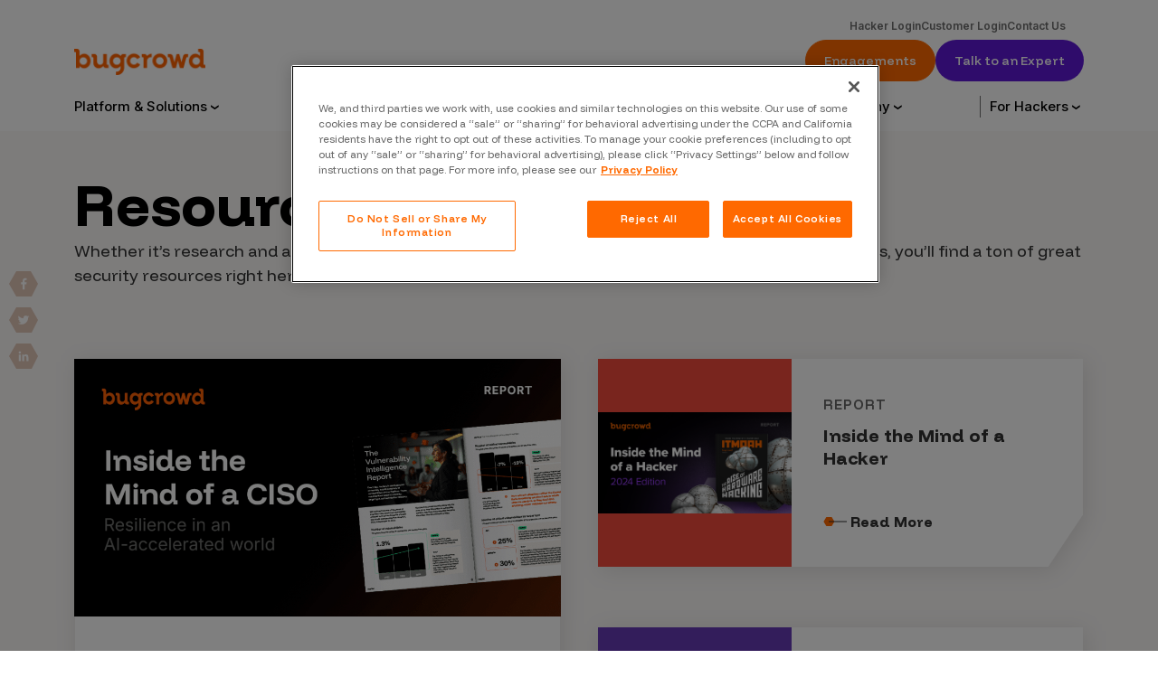

--- FILE ---
content_type: text/html; charset=UTF-8
request_url: https://www.bugcrowd.com/resources/
body_size: 36868
content:
<!doctype html>
<html lang="en-US">
<head>
    <meta charset="UTF-8"><script type="text/javascript">(window.NREUM||(NREUM={})).init={ajax:{deny_list:["bam.nr-data.net"]},feature_flags:["soft_nav"]};(window.NREUM||(NREUM={})).loader_config={licenseKey:"abe4e0643b",applicationID:"56307071",browserID:"56307442"};;/*! For license information please see nr-loader-rum-1.308.0.min.js.LICENSE.txt */
(()=>{var e,t,r={163:(e,t,r)=>{"use strict";r.d(t,{j:()=>E});var n=r(384),i=r(1741);var a=r(2555);r(860).K7.genericEvents;const s="experimental.resources",o="register",c=e=>{if(!e||"string"!=typeof e)return!1;try{document.createDocumentFragment().querySelector(e)}catch{return!1}return!0};var d=r(2614),u=r(944),l=r(8122);const f="[data-nr-mask]",g=e=>(0,l.a)(e,(()=>{const e={feature_flags:[],experimental:{allow_registered_children:!1,resources:!1},mask_selector:"*",block_selector:"[data-nr-block]",mask_input_options:{color:!1,date:!1,"datetime-local":!1,email:!1,month:!1,number:!1,range:!1,search:!1,tel:!1,text:!1,time:!1,url:!1,week:!1,textarea:!1,select:!1,password:!0}};return{ajax:{deny_list:void 0,block_internal:!0,enabled:!0,autoStart:!0},api:{get allow_registered_children(){return e.feature_flags.includes(o)||e.experimental.allow_registered_children},set allow_registered_children(t){e.experimental.allow_registered_children=t},duplicate_registered_data:!1},browser_consent_mode:{enabled:!1},distributed_tracing:{enabled:void 0,exclude_newrelic_header:void 0,cors_use_newrelic_header:void 0,cors_use_tracecontext_headers:void 0,allowed_origins:void 0},get feature_flags(){return e.feature_flags},set feature_flags(t){e.feature_flags=t},generic_events:{enabled:!0,autoStart:!0},harvest:{interval:30},jserrors:{enabled:!0,autoStart:!0},logging:{enabled:!0,autoStart:!0},metrics:{enabled:!0,autoStart:!0},obfuscate:void 0,page_action:{enabled:!0},page_view_event:{enabled:!0,autoStart:!0},page_view_timing:{enabled:!0,autoStart:!0},performance:{capture_marks:!1,capture_measures:!1,capture_detail:!0,resources:{get enabled(){return e.feature_flags.includes(s)||e.experimental.resources},set enabled(t){e.experimental.resources=t},asset_types:[],first_party_domains:[],ignore_newrelic:!0}},privacy:{cookies_enabled:!0},proxy:{assets:void 0,beacon:void 0},session:{expiresMs:d.wk,inactiveMs:d.BB},session_replay:{autoStart:!0,enabled:!1,preload:!1,sampling_rate:10,error_sampling_rate:100,collect_fonts:!1,inline_images:!1,fix_stylesheets:!0,mask_all_inputs:!0,get mask_text_selector(){return e.mask_selector},set mask_text_selector(t){c(t)?e.mask_selector="".concat(t,",").concat(f):""===t||null===t?e.mask_selector=f:(0,u.R)(5,t)},get block_class(){return"nr-block"},get ignore_class(){return"nr-ignore"},get mask_text_class(){return"nr-mask"},get block_selector(){return e.block_selector},set block_selector(t){c(t)?e.block_selector+=",".concat(t):""!==t&&(0,u.R)(6,t)},get mask_input_options(){return e.mask_input_options},set mask_input_options(t){t&&"object"==typeof t?e.mask_input_options={...t,password:!0}:(0,u.R)(7,t)}},session_trace:{enabled:!0,autoStart:!0},soft_navigations:{enabled:!0,autoStart:!0},spa:{enabled:!0,autoStart:!0},ssl:void 0,user_actions:{enabled:!0,elementAttributes:["id","className","tagName","type"]}}})());var p=r(6154),m=r(9324);let h=0;const v={buildEnv:m.F3,distMethod:m.Xs,version:m.xv,originTime:p.WN},b={consented:!1},y={appMetadata:{},get consented(){return this.session?.state?.consent||b.consented},set consented(e){b.consented=e},customTransaction:void 0,denyList:void 0,disabled:!1,harvester:void 0,isolatedBacklog:!1,isRecording:!1,loaderType:void 0,maxBytes:3e4,obfuscator:void 0,onerror:void 0,ptid:void 0,releaseIds:{},session:void 0,timeKeeper:void 0,registeredEntities:[],jsAttributesMetadata:{bytes:0},get harvestCount(){return++h}},_=e=>{const t=(0,l.a)(e,y),r=Object.keys(v).reduce((e,t)=>(e[t]={value:v[t],writable:!1,configurable:!0,enumerable:!0},e),{});return Object.defineProperties(t,r)};var w=r(5701);const x=e=>{const t=e.startsWith("http");e+="/",r.p=t?e:"https://"+e};var R=r(7836),k=r(3241);const A={accountID:void 0,trustKey:void 0,agentID:void 0,licenseKey:void 0,applicationID:void 0,xpid:void 0},S=e=>(0,l.a)(e,A),T=new Set;function E(e,t={},r,s){let{init:o,info:c,loader_config:d,runtime:u={},exposed:l=!0}=t;if(!c){const e=(0,n.pV)();o=e.init,c=e.info,d=e.loader_config}e.init=g(o||{}),e.loader_config=S(d||{}),c.jsAttributes??={},p.bv&&(c.jsAttributes.isWorker=!0),e.info=(0,a.D)(c);const f=e.init,m=[c.beacon,c.errorBeacon];T.has(e.agentIdentifier)||(f.proxy.assets&&(x(f.proxy.assets),m.push(f.proxy.assets)),f.proxy.beacon&&m.push(f.proxy.beacon),e.beacons=[...m],function(e){const t=(0,n.pV)();Object.getOwnPropertyNames(i.W.prototype).forEach(r=>{const n=i.W.prototype[r];if("function"!=typeof n||"constructor"===n)return;let a=t[r];e[r]&&!1!==e.exposed&&"micro-agent"!==e.runtime?.loaderType&&(t[r]=(...t)=>{const n=e[r](...t);return a?a(...t):n})})}(e),(0,n.US)("activatedFeatures",w.B)),u.denyList=[...f.ajax.deny_list||[],...f.ajax.block_internal?m:[]],u.ptid=e.agentIdentifier,u.loaderType=r,e.runtime=_(u),T.has(e.agentIdentifier)||(e.ee=R.ee.get(e.agentIdentifier),e.exposed=l,(0,k.W)({agentIdentifier:e.agentIdentifier,drained:!!w.B?.[e.agentIdentifier],type:"lifecycle",name:"initialize",feature:void 0,data:e.config})),T.add(e.agentIdentifier)}},384:(e,t,r)=>{"use strict";r.d(t,{NT:()=>s,US:()=>u,Zm:()=>o,bQ:()=>d,dV:()=>c,pV:()=>l});var n=r(6154),i=r(1863),a=r(1910);const s={beacon:"bam.nr-data.net",errorBeacon:"bam.nr-data.net"};function o(){return n.gm.NREUM||(n.gm.NREUM={}),void 0===n.gm.newrelic&&(n.gm.newrelic=n.gm.NREUM),n.gm.NREUM}function c(){let e=o();return e.o||(e.o={ST:n.gm.setTimeout,SI:n.gm.setImmediate||n.gm.setInterval,CT:n.gm.clearTimeout,XHR:n.gm.XMLHttpRequest,REQ:n.gm.Request,EV:n.gm.Event,PR:n.gm.Promise,MO:n.gm.MutationObserver,FETCH:n.gm.fetch,WS:n.gm.WebSocket},(0,a.i)(...Object.values(e.o))),e}function d(e,t){let r=o();r.initializedAgents??={},t.initializedAt={ms:(0,i.t)(),date:new Date},r.initializedAgents[e]=t}function u(e,t){o()[e]=t}function l(){return function(){let e=o();const t=e.info||{};e.info={beacon:s.beacon,errorBeacon:s.errorBeacon,...t}}(),function(){let e=o();const t=e.init||{};e.init={...t}}(),c(),function(){let e=o();const t=e.loader_config||{};e.loader_config={...t}}(),o()}},782:(e,t,r)=>{"use strict";r.d(t,{T:()=>n});const n=r(860).K7.pageViewTiming},860:(e,t,r)=>{"use strict";r.d(t,{$J:()=>u,K7:()=>c,P3:()=>d,XX:()=>i,Yy:()=>o,df:()=>a,qY:()=>n,v4:()=>s});const n="events",i="jserrors",a="browser/blobs",s="rum",o="browser/logs",c={ajax:"ajax",genericEvents:"generic_events",jserrors:i,logging:"logging",metrics:"metrics",pageAction:"page_action",pageViewEvent:"page_view_event",pageViewTiming:"page_view_timing",sessionReplay:"session_replay",sessionTrace:"session_trace",softNav:"soft_navigations",spa:"spa"},d={[c.pageViewEvent]:1,[c.pageViewTiming]:2,[c.metrics]:3,[c.jserrors]:4,[c.spa]:5,[c.ajax]:6,[c.sessionTrace]:7,[c.softNav]:8,[c.sessionReplay]:9,[c.logging]:10,[c.genericEvents]:11},u={[c.pageViewEvent]:s,[c.pageViewTiming]:n,[c.ajax]:n,[c.spa]:n,[c.softNav]:n,[c.metrics]:i,[c.jserrors]:i,[c.sessionTrace]:a,[c.sessionReplay]:a,[c.logging]:o,[c.genericEvents]:"ins"}},944:(e,t,r)=>{"use strict";r.d(t,{R:()=>i});var n=r(3241);function i(e,t){"function"==typeof console.debug&&(console.debug("New Relic Warning: https://github.com/newrelic/newrelic-browser-agent/blob/main/docs/warning-codes.md#".concat(e),t),(0,n.W)({agentIdentifier:null,drained:null,type:"data",name:"warn",feature:"warn",data:{code:e,secondary:t}}))}},1687:(e,t,r)=>{"use strict";r.d(t,{Ak:()=>d,Ze:()=>f,x3:()=>u});var n=r(3241),i=r(7836),a=r(3606),s=r(860),o=r(2646);const c={};function d(e,t){const r={staged:!1,priority:s.P3[t]||0};l(e),c[e].get(t)||c[e].set(t,r)}function u(e,t){e&&c[e]&&(c[e].get(t)&&c[e].delete(t),p(e,t,!1),c[e].size&&g(e))}function l(e){if(!e)throw new Error("agentIdentifier required");c[e]||(c[e]=new Map)}function f(e="",t="feature",r=!1){if(l(e),!e||!c[e].get(t)||r)return p(e,t);c[e].get(t).staged=!0,g(e)}function g(e){const t=Array.from(c[e]);t.every(([e,t])=>t.staged)&&(t.sort((e,t)=>e[1].priority-t[1].priority),t.forEach(([t])=>{c[e].delete(t),p(e,t)}))}function p(e,t,r=!0){const s=e?i.ee.get(e):i.ee,c=a.i.handlers;if(!s.aborted&&s.backlog&&c){if((0,n.W)({agentIdentifier:e,type:"lifecycle",name:"drain",feature:t}),r){const e=s.backlog[t],r=c[t];if(r){for(let t=0;e&&t<e.length;++t)m(e[t],r);Object.entries(r).forEach(([e,t])=>{Object.values(t||{}).forEach(t=>{t[0]?.on&&t[0]?.context()instanceof o.y&&t[0].on(e,t[1])})})}}s.isolatedBacklog||delete c[t],s.backlog[t]=null,s.emit("drain-"+t,[])}}function m(e,t){var r=e[1];Object.values(t[r]||{}).forEach(t=>{var r=e[0];if(t[0]===r){var n=t[1],i=e[3],a=e[2];n.apply(i,a)}})}},1738:(e,t,r)=>{"use strict";r.d(t,{U:()=>g,Y:()=>f});var n=r(3241),i=r(9908),a=r(1863),s=r(944),o=r(5701),c=r(3969),d=r(8362),u=r(860),l=r(4261);function f(e,t,r,a){const f=a||r;!f||f[e]&&f[e]!==d.d.prototype[e]||(f[e]=function(){(0,i.p)(c.xV,["API/"+e+"/called"],void 0,u.K7.metrics,r.ee),(0,n.W)({agentIdentifier:r.agentIdentifier,drained:!!o.B?.[r.agentIdentifier],type:"data",name:"api",feature:l.Pl+e,data:{}});try{return t.apply(this,arguments)}catch(e){(0,s.R)(23,e)}})}function g(e,t,r,n,s){const o=e.info;null===r?delete o.jsAttributes[t]:o.jsAttributes[t]=r,(s||null===r)&&(0,i.p)(l.Pl+n,[(0,a.t)(),t,r],void 0,"session",e.ee)}},1741:(e,t,r)=>{"use strict";r.d(t,{W:()=>a});var n=r(944),i=r(4261);class a{#e(e,...t){if(this[e]!==a.prototype[e])return this[e](...t);(0,n.R)(35,e)}addPageAction(e,t){return this.#e(i.hG,e,t)}register(e){return this.#e(i.eY,e)}recordCustomEvent(e,t){return this.#e(i.fF,e,t)}setPageViewName(e,t){return this.#e(i.Fw,e,t)}setCustomAttribute(e,t,r){return this.#e(i.cD,e,t,r)}noticeError(e,t){return this.#e(i.o5,e,t)}setUserId(e,t=!1){return this.#e(i.Dl,e,t)}setApplicationVersion(e){return this.#e(i.nb,e)}setErrorHandler(e){return this.#e(i.bt,e)}addRelease(e,t){return this.#e(i.k6,e,t)}log(e,t){return this.#e(i.$9,e,t)}start(){return this.#e(i.d3)}finished(e){return this.#e(i.BL,e)}recordReplay(){return this.#e(i.CH)}pauseReplay(){return this.#e(i.Tb)}addToTrace(e){return this.#e(i.U2,e)}setCurrentRouteName(e){return this.#e(i.PA,e)}interaction(e){return this.#e(i.dT,e)}wrapLogger(e,t,r){return this.#e(i.Wb,e,t,r)}measure(e,t){return this.#e(i.V1,e,t)}consent(e){return this.#e(i.Pv,e)}}},1863:(e,t,r)=>{"use strict";function n(){return Math.floor(performance.now())}r.d(t,{t:()=>n})},1910:(e,t,r)=>{"use strict";r.d(t,{i:()=>a});var n=r(944);const i=new Map;function a(...e){return e.every(e=>{if(i.has(e))return i.get(e);const t="function"==typeof e?e.toString():"",r=t.includes("[native code]"),a=t.includes("nrWrapper");return r||a||(0,n.R)(64,e?.name||t),i.set(e,r),r})}},2555:(e,t,r)=>{"use strict";r.d(t,{D:()=>o,f:()=>s});var n=r(384),i=r(8122);const a={beacon:n.NT.beacon,errorBeacon:n.NT.errorBeacon,licenseKey:void 0,applicationID:void 0,sa:void 0,queueTime:void 0,applicationTime:void 0,ttGuid:void 0,user:void 0,account:void 0,product:void 0,extra:void 0,jsAttributes:{},userAttributes:void 0,atts:void 0,transactionName:void 0,tNamePlain:void 0};function s(e){try{return!!e.licenseKey&&!!e.errorBeacon&&!!e.applicationID}catch(e){return!1}}const o=e=>(0,i.a)(e,a)},2614:(e,t,r)=>{"use strict";r.d(t,{BB:()=>s,H3:()=>n,g:()=>d,iL:()=>c,tS:()=>o,uh:()=>i,wk:()=>a});const n="NRBA",i="SESSION",a=144e5,s=18e5,o={STARTED:"session-started",PAUSE:"session-pause",RESET:"session-reset",RESUME:"session-resume",UPDATE:"session-update"},c={SAME_TAB:"same-tab",CROSS_TAB:"cross-tab"},d={OFF:0,FULL:1,ERROR:2}},2646:(e,t,r)=>{"use strict";r.d(t,{y:()=>n});class n{constructor(e){this.contextId=e}}},2843:(e,t,r)=>{"use strict";r.d(t,{G:()=>a,u:()=>i});var n=r(3878);function i(e,t=!1,r,i){(0,n.DD)("visibilitychange",function(){if(t)return void("hidden"===document.visibilityState&&e());e(document.visibilityState)},r,i)}function a(e,t,r){(0,n.sp)("pagehide",e,t,r)}},3241:(e,t,r)=>{"use strict";r.d(t,{W:()=>a});var n=r(6154);const i="newrelic";function a(e={}){try{n.gm.dispatchEvent(new CustomEvent(i,{detail:e}))}catch(e){}}},3606:(e,t,r)=>{"use strict";r.d(t,{i:()=>a});var n=r(9908);a.on=s;var i=a.handlers={};function a(e,t,r,a){s(a||n.d,i,e,t,r)}function s(e,t,r,i,a){a||(a="feature"),e||(e=n.d);var s=t[a]=t[a]||{};(s[r]=s[r]||[]).push([e,i])}},3878:(e,t,r)=>{"use strict";function n(e,t){return{capture:e,passive:!1,signal:t}}function i(e,t,r=!1,i){window.addEventListener(e,t,n(r,i))}function a(e,t,r=!1,i){document.addEventListener(e,t,n(r,i))}r.d(t,{DD:()=>a,jT:()=>n,sp:()=>i})},3969:(e,t,r)=>{"use strict";r.d(t,{TZ:()=>n,XG:()=>o,rs:()=>i,xV:()=>s,z_:()=>a});const n=r(860).K7.metrics,i="sm",a="cm",s="storeSupportabilityMetrics",o="storeEventMetrics"},4234:(e,t,r)=>{"use strict";r.d(t,{W:()=>a});var n=r(7836),i=r(1687);class a{constructor(e,t){this.agentIdentifier=e,this.ee=n.ee.get(e),this.featureName=t,this.blocked=!1}deregisterDrain(){(0,i.x3)(this.agentIdentifier,this.featureName)}}},4261:(e,t,r)=>{"use strict";r.d(t,{$9:()=>d,BL:()=>o,CH:()=>g,Dl:()=>_,Fw:()=>y,PA:()=>h,Pl:()=>n,Pv:()=>k,Tb:()=>l,U2:()=>a,V1:()=>R,Wb:()=>x,bt:()=>b,cD:()=>v,d3:()=>w,dT:()=>c,eY:()=>p,fF:()=>f,hG:()=>i,k6:()=>s,nb:()=>m,o5:()=>u});const n="api-",i="addPageAction",a="addToTrace",s="addRelease",o="finished",c="interaction",d="log",u="noticeError",l="pauseReplay",f="recordCustomEvent",g="recordReplay",p="register",m="setApplicationVersion",h="setCurrentRouteName",v="setCustomAttribute",b="setErrorHandler",y="setPageViewName",_="setUserId",w="start",x="wrapLogger",R="measure",k="consent"},5289:(e,t,r)=>{"use strict";r.d(t,{GG:()=>s,Qr:()=>c,sB:()=>o});var n=r(3878),i=r(6389);function a(){return"undefined"==typeof document||"complete"===document.readyState}function s(e,t){if(a())return e();const r=(0,i.J)(e),s=setInterval(()=>{a()&&(clearInterval(s),r())},500);(0,n.sp)("load",r,t)}function o(e){if(a())return e();(0,n.DD)("DOMContentLoaded",e)}function c(e){if(a())return e();(0,n.sp)("popstate",e)}},5607:(e,t,r)=>{"use strict";r.d(t,{W:()=>n});const n=(0,r(9566).bz)()},5701:(e,t,r)=>{"use strict";r.d(t,{B:()=>a,t:()=>s});var n=r(3241);const i=new Set,a={};function s(e,t){const r=t.agentIdentifier;a[r]??={},e&&"object"==typeof e&&(i.has(r)||(t.ee.emit("rumresp",[e]),a[r]=e,i.add(r),(0,n.W)({agentIdentifier:r,loaded:!0,drained:!0,type:"lifecycle",name:"load",feature:void 0,data:e})))}},6154:(e,t,r)=>{"use strict";r.d(t,{OF:()=>c,RI:()=>i,WN:()=>u,bv:()=>a,eN:()=>l,gm:()=>s,mw:()=>o,sb:()=>d});var n=r(1863);const i="undefined"!=typeof window&&!!window.document,a="undefined"!=typeof WorkerGlobalScope&&("undefined"!=typeof self&&self instanceof WorkerGlobalScope&&self.navigator instanceof WorkerNavigator||"undefined"!=typeof globalThis&&globalThis instanceof WorkerGlobalScope&&globalThis.navigator instanceof WorkerNavigator),s=i?window:"undefined"!=typeof WorkerGlobalScope&&("undefined"!=typeof self&&self instanceof WorkerGlobalScope&&self||"undefined"!=typeof globalThis&&globalThis instanceof WorkerGlobalScope&&globalThis),o=Boolean("hidden"===s?.document?.visibilityState),c=/iPad|iPhone|iPod/.test(s.navigator?.userAgent),d=c&&"undefined"==typeof SharedWorker,u=((()=>{const e=s.navigator?.userAgent?.match(/Firefox[/\s](\d+\.\d+)/);Array.isArray(e)&&e.length>=2&&e[1]})(),Date.now()-(0,n.t)()),l=()=>"undefined"!=typeof PerformanceNavigationTiming&&s?.performance?.getEntriesByType("navigation")?.[0]?.responseStart},6389:(e,t,r)=>{"use strict";function n(e,t=500,r={}){const n=r?.leading||!1;let i;return(...r)=>{n&&void 0===i&&(e.apply(this,r),i=setTimeout(()=>{i=clearTimeout(i)},t)),n||(clearTimeout(i),i=setTimeout(()=>{e.apply(this,r)},t))}}function i(e){let t=!1;return(...r)=>{t||(t=!0,e.apply(this,r))}}r.d(t,{J:()=>i,s:()=>n})},6630:(e,t,r)=>{"use strict";r.d(t,{T:()=>n});const n=r(860).K7.pageViewEvent},7699:(e,t,r)=>{"use strict";r.d(t,{It:()=>a,KC:()=>o,No:()=>i,qh:()=>s});var n=r(860);const i=16e3,a=1e6,s="SESSION_ERROR",o={[n.K7.logging]:!0,[n.K7.genericEvents]:!1,[n.K7.jserrors]:!1,[n.K7.ajax]:!1}},7836:(e,t,r)=>{"use strict";r.d(t,{P:()=>o,ee:()=>c});var n=r(384),i=r(8990),a=r(2646),s=r(5607);const o="nr@context:".concat(s.W),c=function e(t,r){var n={},s={},u={},l=!1;try{l=16===r.length&&d.initializedAgents?.[r]?.runtime.isolatedBacklog}catch(e){}var f={on:p,addEventListener:p,removeEventListener:function(e,t){var r=n[e];if(!r)return;for(var i=0;i<r.length;i++)r[i]===t&&r.splice(i,1)},emit:function(e,r,n,i,a){!1!==a&&(a=!0);if(c.aborted&&!i)return;t&&a&&t.emit(e,r,n);var o=g(n);m(e).forEach(e=>{e.apply(o,r)});var d=v()[s[e]];d&&d.push([f,e,r,o]);return o},get:h,listeners:m,context:g,buffer:function(e,t){const r=v();if(t=t||"feature",f.aborted)return;Object.entries(e||{}).forEach(([e,n])=>{s[n]=t,t in r||(r[t]=[])})},abort:function(){f._aborted=!0,Object.keys(f.backlog).forEach(e=>{delete f.backlog[e]})},isBuffering:function(e){return!!v()[s[e]]},debugId:r,backlog:l?{}:t&&"object"==typeof t.backlog?t.backlog:{},isolatedBacklog:l};return Object.defineProperty(f,"aborted",{get:()=>{let e=f._aborted||!1;return e||(t&&(e=t.aborted),e)}}),f;function g(e){return e&&e instanceof a.y?e:e?(0,i.I)(e,o,()=>new a.y(o)):new a.y(o)}function p(e,t){n[e]=m(e).concat(t)}function m(e){return n[e]||[]}function h(t){return u[t]=u[t]||e(f,t)}function v(){return f.backlog}}(void 0,"globalEE"),d=(0,n.Zm)();d.ee||(d.ee=c)},8122:(e,t,r)=>{"use strict";r.d(t,{a:()=>i});var n=r(944);function i(e,t){try{if(!e||"object"!=typeof e)return(0,n.R)(3);if(!t||"object"!=typeof t)return(0,n.R)(4);const r=Object.create(Object.getPrototypeOf(t),Object.getOwnPropertyDescriptors(t)),a=0===Object.keys(r).length?e:r;for(let s in a)if(void 0!==e[s])try{if(null===e[s]){r[s]=null;continue}Array.isArray(e[s])&&Array.isArray(t[s])?r[s]=Array.from(new Set([...e[s],...t[s]])):"object"==typeof e[s]&&"object"==typeof t[s]?r[s]=i(e[s],t[s]):r[s]=e[s]}catch(e){r[s]||(0,n.R)(1,e)}return r}catch(e){(0,n.R)(2,e)}}},8362:(e,t,r)=>{"use strict";r.d(t,{d:()=>a});var n=r(9566),i=r(1741);class a extends i.W{agentIdentifier=(0,n.LA)(16)}},8374:(e,t,r)=>{r.nc=(()=>{try{return document?.currentScript?.nonce}catch(e){}return""})()},8990:(e,t,r)=>{"use strict";r.d(t,{I:()=>i});var n=Object.prototype.hasOwnProperty;function i(e,t,r){if(n.call(e,t))return e[t];var i=r();if(Object.defineProperty&&Object.keys)try{return Object.defineProperty(e,t,{value:i,writable:!0,enumerable:!1}),i}catch(e){}return e[t]=i,i}},9324:(e,t,r)=>{"use strict";r.d(t,{F3:()=>i,Xs:()=>a,xv:()=>n});const n="1.308.0",i="PROD",a="CDN"},9566:(e,t,r)=>{"use strict";r.d(t,{LA:()=>o,bz:()=>s});var n=r(6154);const i="xxxxxxxx-xxxx-4xxx-yxxx-xxxxxxxxxxxx";function a(e,t){return e?15&e[t]:16*Math.random()|0}function s(){const e=n.gm?.crypto||n.gm?.msCrypto;let t,r=0;return e&&e.getRandomValues&&(t=e.getRandomValues(new Uint8Array(30))),i.split("").map(e=>"x"===e?a(t,r++).toString(16):"y"===e?(3&a()|8).toString(16):e).join("")}function o(e){const t=n.gm?.crypto||n.gm?.msCrypto;let r,i=0;t&&t.getRandomValues&&(r=t.getRandomValues(new Uint8Array(e)));const s=[];for(var o=0;o<e;o++)s.push(a(r,i++).toString(16));return s.join("")}},9908:(e,t,r)=>{"use strict";r.d(t,{d:()=>n,p:()=>i});var n=r(7836).ee.get("handle");function i(e,t,r,i,a){a?(a.buffer([e],i),a.emit(e,t,r)):(n.buffer([e],i),n.emit(e,t,r))}}},n={};function i(e){var t=n[e];if(void 0!==t)return t.exports;var a=n[e]={exports:{}};return r[e](a,a.exports,i),a.exports}i.m=r,i.d=(e,t)=>{for(var r in t)i.o(t,r)&&!i.o(e,r)&&Object.defineProperty(e,r,{enumerable:!0,get:t[r]})},i.f={},i.e=e=>Promise.all(Object.keys(i.f).reduce((t,r)=>(i.f[r](e,t),t),[])),i.u=e=>"nr-rum-1.308.0.min.js",i.o=(e,t)=>Object.prototype.hasOwnProperty.call(e,t),e={},t="NRBA-1.308.0.PROD:",i.l=(r,n,a,s)=>{if(e[r])e[r].push(n);else{var o,c;if(void 0!==a)for(var d=document.getElementsByTagName("script"),u=0;u<d.length;u++){var l=d[u];if(l.getAttribute("src")==r||l.getAttribute("data-webpack")==t+a){o=l;break}}if(!o){c=!0;var f={296:"sha512-+MIMDsOcckGXa1EdWHqFNv7P+JUkd5kQwCBr3KE6uCvnsBNUrdSt4a/3/L4j4TxtnaMNjHpza2/erNQbpacJQA=="};(o=document.createElement("script")).charset="utf-8",i.nc&&o.setAttribute("nonce",i.nc),o.setAttribute("data-webpack",t+a),o.src=r,0!==o.src.indexOf(window.location.origin+"/")&&(o.crossOrigin="anonymous"),f[s]&&(o.integrity=f[s])}e[r]=[n];var g=(t,n)=>{o.onerror=o.onload=null,clearTimeout(p);var i=e[r];if(delete e[r],o.parentNode&&o.parentNode.removeChild(o),i&&i.forEach(e=>e(n)),t)return t(n)},p=setTimeout(g.bind(null,void 0,{type:"timeout",target:o}),12e4);o.onerror=g.bind(null,o.onerror),o.onload=g.bind(null,o.onload),c&&document.head.appendChild(o)}},i.r=e=>{"undefined"!=typeof Symbol&&Symbol.toStringTag&&Object.defineProperty(e,Symbol.toStringTag,{value:"Module"}),Object.defineProperty(e,"__esModule",{value:!0})},i.p="https://js-agent.newrelic.com/",(()=>{var e={374:0,840:0};i.f.j=(t,r)=>{var n=i.o(e,t)?e[t]:void 0;if(0!==n)if(n)r.push(n[2]);else{var a=new Promise((r,i)=>n=e[t]=[r,i]);r.push(n[2]=a);var s=i.p+i.u(t),o=new Error;i.l(s,r=>{if(i.o(e,t)&&(0!==(n=e[t])&&(e[t]=void 0),n)){var a=r&&("load"===r.type?"missing":r.type),s=r&&r.target&&r.target.src;o.message="Loading chunk "+t+" failed: ("+a+": "+s+")",o.name="ChunkLoadError",o.type=a,o.request=s,n[1](o)}},"chunk-"+t,t)}};var t=(t,r)=>{var n,a,[s,o,c]=r,d=0;if(s.some(t=>0!==e[t])){for(n in o)i.o(o,n)&&(i.m[n]=o[n]);if(c)c(i)}for(t&&t(r);d<s.length;d++)a=s[d],i.o(e,a)&&e[a]&&e[a][0](),e[a]=0},r=self["webpackChunk:NRBA-1.308.0.PROD"]=self["webpackChunk:NRBA-1.308.0.PROD"]||[];r.forEach(t.bind(null,0)),r.push=t.bind(null,r.push.bind(r))})(),(()=>{"use strict";i(8374);var e=i(8362),t=i(860);const r=Object.values(t.K7);var n=i(163);var a=i(9908),s=i(1863),o=i(4261),c=i(1738);var d=i(1687),u=i(4234),l=i(5289),f=i(6154),g=i(944),p=i(384);const m=e=>f.RI&&!0===e?.privacy.cookies_enabled;function h(e){return!!(0,p.dV)().o.MO&&m(e)&&!0===e?.session_trace.enabled}var v=i(6389),b=i(7699);class y extends u.W{constructor(e,t){super(e.agentIdentifier,t),this.agentRef=e,this.abortHandler=void 0,this.featAggregate=void 0,this.loadedSuccessfully=void 0,this.onAggregateImported=new Promise(e=>{this.loadedSuccessfully=e}),this.deferred=Promise.resolve(),!1===e.init[this.featureName].autoStart?this.deferred=new Promise((t,r)=>{this.ee.on("manual-start-all",(0,v.J)(()=>{(0,d.Ak)(e.agentIdentifier,this.featureName),t()}))}):(0,d.Ak)(e.agentIdentifier,t)}importAggregator(e,t,r={}){if(this.featAggregate)return;const n=async()=>{let n;await this.deferred;try{if(m(e.init)){const{setupAgentSession:t}=await i.e(296).then(i.bind(i,3305));n=t(e)}}catch(e){(0,g.R)(20,e),this.ee.emit("internal-error",[e]),(0,a.p)(b.qh,[e],void 0,this.featureName,this.ee)}try{if(!this.#t(this.featureName,n,e.init))return(0,d.Ze)(this.agentIdentifier,this.featureName),void this.loadedSuccessfully(!1);const{Aggregate:i}=await t();this.featAggregate=new i(e,r),e.runtime.harvester.initializedAggregates.push(this.featAggregate),this.loadedSuccessfully(!0)}catch(e){(0,g.R)(34,e),this.abortHandler?.(),(0,d.Ze)(this.agentIdentifier,this.featureName,!0),this.loadedSuccessfully(!1),this.ee&&this.ee.abort()}};f.RI?(0,l.GG)(()=>n(),!0):n()}#t(e,r,n){if(this.blocked)return!1;switch(e){case t.K7.sessionReplay:return h(n)&&!!r;case t.K7.sessionTrace:return!!r;default:return!0}}}var _=i(6630),w=i(2614),x=i(3241);class R extends y{static featureName=_.T;constructor(e){var t;super(e,_.T),this.setupInspectionEvents(e.agentIdentifier),t=e,(0,c.Y)(o.Fw,function(e,r){"string"==typeof e&&("/"!==e.charAt(0)&&(e="/"+e),t.runtime.customTransaction=(r||"http://custom.transaction")+e,(0,a.p)(o.Pl+o.Fw,[(0,s.t)()],void 0,void 0,t.ee))},t),this.importAggregator(e,()=>i.e(296).then(i.bind(i,3943)))}setupInspectionEvents(e){const t=(t,r)=>{t&&(0,x.W)({agentIdentifier:e,timeStamp:t.timeStamp,loaded:"complete"===t.target.readyState,type:"window",name:r,data:t.target.location+""})};(0,l.sB)(e=>{t(e,"DOMContentLoaded")}),(0,l.GG)(e=>{t(e,"load")}),(0,l.Qr)(e=>{t(e,"navigate")}),this.ee.on(w.tS.UPDATE,(t,r)=>{(0,x.W)({agentIdentifier:e,type:"lifecycle",name:"session",data:r})})}}class k extends e.d{constructor(e){var t;(super(),f.gm)?(this.features={},(0,p.bQ)(this.agentIdentifier,this),this.desiredFeatures=new Set(e.features||[]),this.desiredFeatures.add(R),(0,n.j)(this,e,e.loaderType||"agent"),t=this,(0,c.Y)(o.cD,function(e,r,n=!1){if("string"==typeof e){if(["string","number","boolean"].includes(typeof r)||null===r)return(0,c.U)(t,e,r,o.cD,n);(0,g.R)(40,typeof r)}else(0,g.R)(39,typeof e)},t),function(e){(0,c.Y)(o.Dl,function(t,r=!1){if("string"!=typeof t&&null!==t)return void(0,g.R)(41,typeof t);const n=e.info.jsAttributes["enduser.id"];r&&null!=n&&n!==t?(0,a.p)(o.Pl+"setUserIdAndResetSession",[t],void 0,"session",e.ee):(0,c.U)(e,"enduser.id",t,o.Dl,!0)},e)}(this),function(e){(0,c.Y)(o.nb,function(t){if("string"==typeof t||null===t)return(0,c.U)(e,"application.version",t,o.nb,!1);(0,g.R)(42,typeof t)},e)}(this),function(e){(0,c.Y)(o.d3,function(){e.ee.emit("manual-start-all")},e)}(this),function(e){(0,c.Y)(o.Pv,function(t=!0){if("boolean"==typeof t){if((0,a.p)(o.Pl+o.Pv,[t],void 0,"session",e.ee),e.runtime.consented=t,t){const t=e.features.page_view_event;t.onAggregateImported.then(e=>{const r=t.featAggregate;e&&!r.sentRum&&r.sendRum()})}}else(0,g.R)(65,typeof t)},e)}(this),this.run()):(0,g.R)(21)}get config(){return{info:this.info,init:this.init,loader_config:this.loader_config,runtime:this.runtime}}get api(){return this}run(){try{const e=function(e){const t={};return r.forEach(r=>{t[r]=!!e[r]?.enabled}),t}(this.init),n=[...this.desiredFeatures];n.sort((e,r)=>t.P3[e.featureName]-t.P3[r.featureName]),n.forEach(r=>{if(!e[r.featureName]&&r.featureName!==t.K7.pageViewEvent)return;if(r.featureName===t.K7.spa)return void(0,g.R)(67);const n=function(e){switch(e){case t.K7.ajax:return[t.K7.jserrors];case t.K7.sessionTrace:return[t.K7.ajax,t.K7.pageViewEvent];case t.K7.sessionReplay:return[t.K7.sessionTrace];case t.K7.pageViewTiming:return[t.K7.pageViewEvent];default:return[]}}(r.featureName).filter(e=>!(e in this.features));n.length>0&&(0,g.R)(36,{targetFeature:r.featureName,missingDependencies:n}),this.features[r.featureName]=new r(this)})}catch(e){(0,g.R)(22,e);for(const e in this.features)this.features[e].abortHandler?.();const t=(0,p.Zm)();delete t.initializedAgents[this.agentIdentifier]?.features,delete this.sharedAggregator;return t.ee.get(this.agentIdentifier).abort(),!1}}}var A=i(2843),S=i(782);class T extends y{static featureName=S.T;constructor(e){super(e,S.T),f.RI&&((0,A.u)(()=>(0,a.p)("docHidden",[(0,s.t)()],void 0,S.T,this.ee),!0),(0,A.G)(()=>(0,a.p)("winPagehide",[(0,s.t)()],void 0,S.T,this.ee)),this.importAggregator(e,()=>i.e(296).then(i.bind(i,2117))))}}var E=i(3969);class I extends y{static featureName=E.TZ;constructor(e){super(e,E.TZ),f.RI&&document.addEventListener("securitypolicyviolation",e=>{(0,a.p)(E.xV,["Generic/CSPViolation/Detected"],void 0,this.featureName,this.ee)}),this.importAggregator(e,()=>i.e(296).then(i.bind(i,9623)))}}new k({features:[R,T,I],loaderType:"lite"})})()})();</script>
    <meta name="viewport" content="width=device-width, initial-scale=1">
    <link rel="icon" type="image/png" sizes="32x32" href="https://www.bugcrowd.com/wp-content/themes/bugcrowd/assets/images/favicon/favicon-32x32.png">
    <link rel="icon" type="image/png" sizes="16x16" href="https://www.bugcrowd.com/wp-content/themes/bugcrowd/assets/images/favicon/favicon-16x16.png">
    <link rel="apple-touch-icon" sizes="180x180" href="https://www.bugcrowd.com/wp-content/themes/bugcrowd/assets/images/favicon/apple-touch-icon.png">
    <link rel="mask-icon" href="https://www.bugcrowd.com/wp-content/themes/bugcrowd/assets/images/favicon/safari-pinned-tab.svg" color="#f26822">

	<meta name='robots' content='index, follow, max-image-preview:large, max-snippet:-1, max-video-preview:-1' />

	<!-- This site is optimized with the Yoast SEO plugin v26.7 - https://yoast.com/wordpress/plugins/seo/ -->
	<title>Resources Archive | Bugcrowd</title>
	<link rel="canonical" href="https://www.bugcrowd.com/resources/" />
	<link rel="next" href="https://www.bugcrowd.com/resources/page/2/" />
	<meta property="og:locale" content="en_US" />
	<meta property="og:type" content="website" />
	<meta property="og:title" content="Resources Archive | Bugcrowd" />
	<meta property="og:url" content="https://www.bugcrowd.com/resources/" />
	<meta property="og:site_name" content="Bugcrowd" />
	<meta property="og:image" content="https://www.bugcrowd.com/wp-content/uploads/2024/05/og_IngenuityUnleashed-SocialShare.png" />
	<meta property="og:image:width" content="900" />
	<meta property="og:image:height" content="450" />
	<meta property="og:image:type" content="image/png" />
	<meta name="twitter:card" content="summary_large_image" />
	<meta name="twitter:site" content="@Bugcrowd" />
	<script type="application/ld+json" class="yoast-schema-graph">{"@context":"https://schema.org","@graph":[{"@type":"CollectionPage","@id":"https://www.bugcrowd.com/resources/","url":"https://www.bugcrowd.com/resources/","name":"Resources Archive | Bugcrowd","isPartOf":{"@id":"https://www.bugcrowd.com/#website"},"primaryImageOfPage":{"@id":"https://www.bugcrowd.com/resources/#primaryimage"},"image":{"@id":"https://www.bugcrowd.com/resources/#primaryimage"},"thumbnailUrl":"https://www.bugcrowd.com/wp-content/uploads/2025/12/Security-Flash_-React2Shell_Update-12-09-25.png","breadcrumb":{"@id":"https://www.bugcrowd.com/resources/#breadcrumb"},"inLanguage":"en-US"},{"@type":"ImageObject","inLanguage":"en-US","@id":"https://www.bugcrowd.com/resources/#primaryimage","url":"https://www.bugcrowd.com/wp-content/uploads/2025/12/Security-Flash_-React2Shell_Update-12-09-25.png","contentUrl":"https://www.bugcrowd.com/wp-content/uploads/2025/12/Security-Flash_-React2Shell_Update-12-09-25.png","width":1200,"height":627},{"@type":"BreadcrumbList","@id":"https://www.bugcrowd.com/resources/#breadcrumb","itemListElement":[{"@type":"ListItem","position":1,"name":"Home","item":"https://www.bugcrowd.com/"},{"@type":"ListItem","position":2,"name":"Resources"}]},{"@type":"WebSite","@id":"https://www.bugcrowd.com/#website","url":"https://www.bugcrowd.com/","name":"Bugcrowd","description":"#1 Crowdsourced Cybersecurity Platform","publisher":{"@id":"https://www.bugcrowd.com/#organization"},"potentialAction":[{"@type":"SearchAction","target":{"@type":"EntryPoint","urlTemplate":"https://www.bugcrowd.com/?s={search_term_string}"},"query-input":{"@type":"PropertyValueSpecification","valueRequired":true,"valueName":"search_term_string"}}],"inLanguage":"en-US"},{"@type":"Organization","@id":"https://www.bugcrowd.com/#organization","name":"Bugcrowd","url":"https://www.bugcrowd.com/","logo":{"@type":"ImageObject","inLanguage":"en-US","@id":"https://www.bugcrowd.com/#/schema/logo/image/","url":"https://www.bugcrowd.com/wp-content/uploads/2024/05/Bugcrowd-Logo-1-2-1.png","contentUrl":"https://www.bugcrowd.com/wp-content/uploads/2024/05/Bugcrowd-Logo-1-2-1.png","width":3215,"height":646,"caption":"Bugcrowd"},"image":{"@id":"https://www.bugcrowd.com/#/schema/logo/image/"},"sameAs":["https://www.facebook.com/Bugcrowd","https://x.com/Bugcrowd","https://www.linkedin.com/company/bugcrowd","https://www.instagram.com/bugcrowd/"]}]}</script>
	<!-- / Yoast SEO plugin. -->


<link rel='dns-prefetch' href='//use.typekit.net' />
<link href='https://fonts.gstatic.com' crossorigin rel='preconnect' />
<link rel="alternate" type="application/rss+xml" title="Bugcrowd &raquo; Feed" href="https://www.bugcrowd.com/feed/" />
<link rel="alternate" type="application/rss+xml" title="Bugcrowd &raquo; Comments Feed" href="https://www.bugcrowd.com/comments/feed/" />
<link rel="alternate" type="application/rss+xml" title="Bugcrowd &raquo; Resources Feed" href="https://www.bugcrowd.com/resources/feed/" />
<style id='wp-img-auto-sizes-contain-inline-css'>
img:is([sizes=auto i],[sizes^="auto," i]){contain-intrinsic-size:3000px 1500px}
/*# sourceURL=wp-img-auto-sizes-contain-inline-css */
</style>
<style id='wp-emoji-styles-inline-css'>

	img.wp-smiley, img.emoji {
		display: inline !important;
		border: none !important;
		box-shadow: none !important;
		height: 1em !important;
		width: 1em !important;
		margin: 0 0.07em !important;
		vertical-align: -0.1em !important;
		background: none !important;
		padding: 0 !important;
	}
/*# sourceURL=wp-emoji-styles-inline-css */
</style>
<style id='wp-block-library-inline-css'>
:root{--wp-block-synced-color:#7a00df;--wp-block-synced-color--rgb:122,0,223;--wp-bound-block-color:var(--wp-block-synced-color);--wp-editor-canvas-background:#ddd;--wp-admin-theme-color:#007cba;--wp-admin-theme-color--rgb:0,124,186;--wp-admin-theme-color-darker-10:#006ba1;--wp-admin-theme-color-darker-10--rgb:0,107,160.5;--wp-admin-theme-color-darker-20:#005a87;--wp-admin-theme-color-darker-20--rgb:0,90,135;--wp-admin-border-width-focus:2px}@media (min-resolution:192dpi){:root{--wp-admin-border-width-focus:1.5px}}.wp-element-button{cursor:pointer}:root .has-very-light-gray-background-color{background-color:#eee}:root .has-very-dark-gray-background-color{background-color:#313131}:root .has-very-light-gray-color{color:#eee}:root .has-very-dark-gray-color{color:#313131}:root .has-vivid-green-cyan-to-vivid-cyan-blue-gradient-background{background:linear-gradient(135deg,#00d084,#0693e3)}:root .has-purple-crush-gradient-background{background:linear-gradient(135deg,#34e2e4,#4721fb 50%,#ab1dfe)}:root .has-hazy-dawn-gradient-background{background:linear-gradient(135deg,#faaca8,#dad0ec)}:root .has-subdued-olive-gradient-background{background:linear-gradient(135deg,#fafae1,#67a671)}:root .has-atomic-cream-gradient-background{background:linear-gradient(135deg,#fdd79a,#004a59)}:root .has-nightshade-gradient-background{background:linear-gradient(135deg,#330968,#31cdcf)}:root .has-midnight-gradient-background{background:linear-gradient(135deg,#020381,#2874fc)}:root{--wp--preset--font-size--normal:16px;--wp--preset--font-size--huge:42px}.has-regular-font-size{font-size:1em}.has-larger-font-size{font-size:2.625em}.has-normal-font-size{font-size:var(--wp--preset--font-size--normal)}.has-huge-font-size{font-size:var(--wp--preset--font-size--huge)}.has-text-align-center{text-align:center}.has-text-align-left{text-align:left}.has-text-align-right{text-align:right}.has-fit-text{white-space:nowrap!important}#end-resizable-editor-section{display:none}.aligncenter{clear:both}.items-justified-left{justify-content:flex-start}.items-justified-center{justify-content:center}.items-justified-right{justify-content:flex-end}.items-justified-space-between{justify-content:space-between}.screen-reader-text{border:0;clip-path:inset(50%);height:1px;margin:-1px;overflow:hidden;padding:0;position:absolute;width:1px;word-wrap:normal!important}.screen-reader-text:focus{background-color:#ddd;clip-path:none;color:#444;display:block;font-size:1em;height:auto;left:5px;line-height:normal;padding:15px 23px 14px;text-decoration:none;top:5px;width:auto;z-index:100000}html :where(.has-border-color){border-style:solid}html :where([style*=border-top-color]){border-top-style:solid}html :where([style*=border-right-color]){border-right-style:solid}html :where([style*=border-bottom-color]){border-bottom-style:solid}html :where([style*=border-left-color]){border-left-style:solid}html :where([style*=border-width]){border-style:solid}html :where([style*=border-top-width]){border-top-style:solid}html :where([style*=border-right-width]){border-right-style:solid}html :where([style*=border-bottom-width]){border-bottom-style:solid}html :where([style*=border-left-width]){border-left-style:solid}html :where(img[class*=wp-image-]){height:auto;max-width:100%}:where(figure){margin:0 0 1em}html :where(.is-position-sticky){--wp-admin--admin-bar--position-offset:var(--wp-admin--admin-bar--height,0px)}@media screen and (max-width:600px){html :where(.is-position-sticky){--wp-admin--admin-bar--position-offset:0px}}

/*# sourceURL=wp-block-library-inline-css */
</style><style id='global-styles-inline-css'>
:root{--wp--preset--aspect-ratio--square: 1;--wp--preset--aspect-ratio--4-3: 4/3;--wp--preset--aspect-ratio--3-4: 3/4;--wp--preset--aspect-ratio--3-2: 3/2;--wp--preset--aspect-ratio--2-3: 2/3;--wp--preset--aspect-ratio--16-9: 16/9;--wp--preset--aspect-ratio--9-16: 9/16;--wp--preset--color--black: #000000;--wp--preset--color--cyan-bluish-gray: #abb8c3;--wp--preset--color--white: #ffffff;--wp--preset--color--pale-pink: #f78da7;--wp--preset--color--vivid-red: #cf2e2e;--wp--preset--color--luminous-vivid-orange: #ff6900;--wp--preset--color--luminous-vivid-amber: #fcb900;--wp--preset--color--light-green-cyan: #7bdcb5;--wp--preset--color--vivid-green-cyan: #00d084;--wp--preset--color--pale-cyan-blue: #8ed1fc;--wp--preset--color--vivid-cyan-blue: #0693e3;--wp--preset--color--vivid-purple: #9b51e0;--wp--preset--gradient--vivid-cyan-blue-to-vivid-purple: linear-gradient(135deg,rgb(6,147,227) 0%,rgb(155,81,224) 100%);--wp--preset--gradient--light-green-cyan-to-vivid-green-cyan: linear-gradient(135deg,rgb(122,220,180) 0%,rgb(0,208,130) 100%);--wp--preset--gradient--luminous-vivid-amber-to-luminous-vivid-orange: linear-gradient(135deg,rgb(252,185,0) 0%,rgb(255,105,0) 100%);--wp--preset--gradient--luminous-vivid-orange-to-vivid-red: linear-gradient(135deg,rgb(255,105,0) 0%,rgb(207,46,46) 100%);--wp--preset--gradient--very-light-gray-to-cyan-bluish-gray: linear-gradient(135deg,rgb(238,238,238) 0%,rgb(169,184,195) 100%);--wp--preset--gradient--cool-to-warm-spectrum: linear-gradient(135deg,rgb(74,234,220) 0%,rgb(151,120,209) 20%,rgb(207,42,186) 40%,rgb(238,44,130) 60%,rgb(251,105,98) 80%,rgb(254,248,76) 100%);--wp--preset--gradient--blush-light-purple: linear-gradient(135deg,rgb(255,206,236) 0%,rgb(152,150,240) 100%);--wp--preset--gradient--blush-bordeaux: linear-gradient(135deg,rgb(254,205,165) 0%,rgb(254,45,45) 50%,rgb(107,0,62) 100%);--wp--preset--gradient--luminous-dusk: linear-gradient(135deg,rgb(255,203,112) 0%,rgb(199,81,192) 50%,rgb(65,88,208) 100%);--wp--preset--gradient--pale-ocean: linear-gradient(135deg,rgb(255,245,203) 0%,rgb(182,227,212) 50%,rgb(51,167,181) 100%);--wp--preset--gradient--electric-grass: linear-gradient(135deg,rgb(202,248,128) 0%,rgb(113,206,126) 100%);--wp--preset--gradient--midnight: linear-gradient(135deg,rgb(2,3,129) 0%,rgb(40,116,252) 100%);--wp--preset--font-size--small: 13px;--wp--preset--font-size--medium: 20px;--wp--preset--font-size--large: 36px;--wp--preset--font-size--x-large: 42px;--wp--preset--spacing--20: 0.44rem;--wp--preset--spacing--30: 0.67rem;--wp--preset--spacing--40: 1rem;--wp--preset--spacing--50: 1.5rem;--wp--preset--spacing--60: 2.25rem;--wp--preset--spacing--70: 3.38rem;--wp--preset--spacing--80: 5.06rem;--wp--preset--shadow--natural: 6px 6px 9px rgba(0, 0, 0, 0.2);--wp--preset--shadow--deep: 12px 12px 50px rgba(0, 0, 0, 0.4);--wp--preset--shadow--sharp: 6px 6px 0px rgba(0, 0, 0, 0.2);--wp--preset--shadow--outlined: 6px 6px 0px -3px rgb(255, 255, 255), 6px 6px rgb(0, 0, 0);--wp--preset--shadow--crisp: 6px 6px 0px rgb(0, 0, 0);}:where(.is-layout-flex){gap: 0.5em;}:where(.is-layout-grid){gap: 0.5em;}body .is-layout-flex{display: flex;}.is-layout-flex{flex-wrap: wrap;align-items: center;}.is-layout-flex > :is(*, div){margin: 0;}body .is-layout-grid{display: grid;}.is-layout-grid > :is(*, div){margin: 0;}:where(.wp-block-columns.is-layout-flex){gap: 2em;}:where(.wp-block-columns.is-layout-grid){gap: 2em;}:where(.wp-block-post-template.is-layout-flex){gap: 1.25em;}:where(.wp-block-post-template.is-layout-grid){gap: 1.25em;}.has-black-color{color: var(--wp--preset--color--black) !important;}.has-cyan-bluish-gray-color{color: var(--wp--preset--color--cyan-bluish-gray) !important;}.has-white-color{color: var(--wp--preset--color--white) !important;}.has-pale-pink-color{color: var(--wp--preset--color--pale-pink) !important;}.has-vivid-red-color{color: var(--wp--preset--color--vivid-red) !important;}.has-luminous-vivid-orange-color{color: var(--wp--preset--color--luminous-vivid-orange) !important;}.has-luminous-vivid-amber-color{color: var(--wp--preset--color--luminous-vivid-amber) !important;}.has-light-green-cyan-color{color: var(--wp--preset--color--light-green-cyan) !important;}.has-vivid-green-cyan-color{color: var(--wp--preset--color--vivid-green-cyan) !important;}.has-pale-cyan-blue-color{color: var(--wp--preset--color--pale-cyan-blue) !important;}.has-vivid-cyan-blue-color{color: var(--wp--preset--color--vivid-cyan-blue) !important;}.has-vivid-purple-color{color: var(--wp--preset--color--vivid-purple) !important;}.has-black-background-color{background-color: var(--wp--preset--color--black) !important;}.has-cyan-bluish-gray-background-color{background-color: var(--wp--preset--color--cyan-bluish-gray) !important;}.has-white-background-color{background-color: var(--wp--preset--color--white) !important;}.has-pale-pink-background-color{background-color: var(--wp--preset--color--pale-pink) !important;}.has-vivid-red-background-color{background-color: var(--wp--preset--color--vivid-red) !important;}.has-luminous-vivid-orange-background-color{background-color: var(--wp--preset--color--luminous-vivid-orange) !important;}.has-luminous-vivid-amber-background-color{background-color: var(--wp--preset--color--luminous-vivid-amber) !important;}.has-light-green-cyan-background-color{background-color: var(--wp--preset--color--light-green-cyan) !important;}.has-vivid-green-cyan-background-color{background-color: var(--wp--preset--color--vivid-green-cyan) !important;}.has-pale-cyan-blue-background-color{background-color: var(--wp--preset--color--pale-cyan-blue) !important;}.has-vivid-cyan-blue-background-color{background-color: var(--wp--preset--color--vivid-cyan-blue) !important;}.has-vivid-purple-background-color{background-color: var(--wp--preset--color--vivid-purple) !important;}.has-black-border-color{border-color: var(--wp--preset--color--black) !important;}.has-cyan-bluish-gray-border-color{border-color: var(--wp--preset--color--cyan-bluish-gray) !important;}.has-white-border-color{border-color: var(--wp--preset--color--white) !important;}.has-pale-pink-border-color{border-color: var(--wp--preset--color--pale-pink) !important;}.has-vivid-red-border-color{border-color: var(--wp--preset--color--vivid-red) !important;}.has-luminous-vivid-orange-border-color{border-color: var(--wp--preset--color--luminous-vivid-orange) !important;}.has-luminous-vivid-amber-border-color{border-color: var(--wp--preset--color--luminous-vivid-amber) !important;}.has-light-green-cyan-border-color{border-color: var(--wp--preset--color--light-green-cyan) !important;}.has-vivid-green-cyan-border-color{border-color: var(--wp--preset--color--vivid-green-cyan) !important;}.has-pale-cyan-blue-border-color{border-color: var(--wp--preset--color--pale-cyan-blue) !important;}.has-vivid-cyan-blue-border-color{border-color: var(--wp--preset--color--vivid-cyan-blue) !important;}.has-vivid-purple-border-color{border-color: var(--wp--preset--color--vivid-purple) !important;}.has-vivid-cyan-blue-to-vivid-purple-gradient-background{background: var(--wp--preset--gradient--vivid-cyan-blue-to-vivid-purple) !important;}.has-light-green-cyan-to-vivid-green-cyan-gradient-background{background: var(--wp--preset--gradient--light-green-cyan-to-vivid-green-cyan) !important;}.has-luminous-vivid-amber-to-luminous-vivid-orange-gradient-background{background: var(--wp--preset--gradient--luminous-vivid-amber-to-luminous-vivid-orange) !important;}.has-luminous-vivid-orange-to-vivid-red-gradient-background{background: var(--wp--preset--gradient--luminous-vivid-orange-to-vivid-red) !important;}.has-very-light-gray-to-cyan-bluish-gray-gradient-background{background: var(--wp--preset--gradient--very-light-gray-to-cyan-bluish-gray) !important;}.has-cool-to-warm-spectrum-gradient-background{background: var(--wp--preset--gradient--cool-to-warm-spectrum) !important;}.has-blush-light-purple-gradient-background{background: var(--wp--preset--gradient--blush-light-purple) !important;}.has-blush-bordeaux-gradient-background{background: var(--wp--preset--gradient--blush-bordeaux) !important;}.has-luminous-dusk-gradient-background{background: var(--wp--preset--gradient--luminous-dusk) !important;}.has-pale-ocean-gradient-background{background: var(--wp--preset--gradient--pale-ocean) !important;}.has-electric-grass-gradient-background{background: var(--wp--preset--gradient--electric-grass) !important;}.has-midnight-gradient-background{background: var(--wp--preset--gradient--midnight) !important;}.has-small-font-size{font-size: var(--wp--preset--font-size--small) !important;}.has-medium-font-size{font-size: var(--wp--preset--font-size--medium) !important;}.has-large-font-size{font-size: var(--wp--preset--font-size--large) !important;}.has-x-large-font-size{font-size: var(--wp--preset--font-size--x-large) !important;}
/*# sourceURL=global-styles-inline-css */
</style>

<style id='classic-theme-styles-inline-css'>
/*! This file is auto-generated */
.wp-block-button__link{color:#fff;background-color:#32373c;border-radius:9999px;box-shadow:none;text-decoration:none;padding:calc(.667em + 2px) calc(1.333em + 2px);font-size:1.125em}.wp-block-file__button{background:#32373c;color:#fff;text-decoration:none}
/*# sourceURL=/wp-includes/css/classic-themes.min.css */
</style>
<link rel='stylesheet' id='fonts-css' href='https://use.typekit.net/uzq4kca.css' media='all' />
<link rel='stylesheet' id='jquery-ui-css' href='https://www.bugcrowd.com/wp-content/themes/bugcrowd/assets/css/jquery-ui.css?ver=202512181' media='all' />
<link rel='stylesheet' id='bugcrowd-style-css' href='https://www.bugcrowd.com/wp-content/themes/bugcrowd/assets/css/style.css?ver=202512181' media='all' />
<link rel='stylesheet' id='swiper-css' href='https://www.bugcrowd.com/wp-content/themes/bugcrowd/assets/css/swiper.min.css?ver=202512181' media='all' />
<script src="https://www.bugcrowd.com/wp-includes/js/jquery/jquery.min.js?ver=3.7.1" id="jquery-core-js"></script>
<script src="https://www.bugcrowd.com/wp-includes/js/jquery/jquery-migrate.min.js?ver=3.4.1" id="jquery-migrate-js"></script>
<script src="https://www.bugcrowd.com/wp-content/themes/bugcrowd/assets/js/resources-archive.js" id="bugc-resources-archive-js"></script>
<link rel="https://api.w.org/" href="https://www.bugcrowd.com/wp-json/" /><link rel="EditURI" type="application/rsd+xml" title="RSD" href="https://www.bugcrowd.com/xmlrpc.php?rsd" />
<!-- start Simple Custom CSS and JS -->
<style>
.parent-pageid-5042 .global-hero-block h1, .parent-pageid-5042 .global-hero-block .h1 {
	margin-bottom: 3rem;
}</style>
<!-- end Simple Custom CSS and JS -->
<!-- start Simple Custom CSS and JS -->
<style>
.global-product-cards * {
	text-decoration: none;
    color: #333333;
}</style>
<!-- end Simple Custom CSS and JS -->
<!-- start Simple Custom CSS and JS -->
<style>
.post-type-archive-news .global-featured-3cards-post.global-featured-large .global-featured-3cards-post-inner {
padding-top:0px !important;
}
.post-type-archive-news .global-featured-3cards-post.global-featured-large .label-date-wrap {
    border-top: 1px solid rgba(153,153,153,0.3);
}
.post-type-archive-news .global-featured-3cards-post.global-featured-large .global-featured-3cards-post-thumb {
margin:auto;
width:100%;
	background-color:white;
}
.post-type-archive-news .global-featured-3cards-post.global-featured-regular .global-featured-3cards-post-thumb {
background-color:white;
    border-right: 1px solid rgba(153,153,153,0.3);
}
.post-type-archive-news .global-featured-3cards-post-thumb {
text-align:center;
}
.post-type-archive-news .global-featured-3cards-post-thumb img {
    width: 70%;
    margin: auto;
    object-fit: contain;
    text-align: center;
}
.post-type-archive-press_release .global-featured-3cards-post.global-featured-regular .global-featured-3cards-post-thumb img {
    object-fit: contain;
}
@media only screen and (max-width: 420px) {
.post-type-archive-news .global-featured-3cards-post.global-featured-regular .global-featured-3cards-post-thumb {
	    border-bottom: 1px solid rgba(153,153,153,0.3);
	    border-right: 0px;
	}
	.post-type-archive-press_release .global-featured-3cards-post-thumb img {
    object-fit: contain;		
	}
}
</style>
<!-- end Simple Custom CSS and JS -->
<!-- start Simple Custom CSS and JS -->
<style>
@media only screen and (max-width: 420px) {
.esg-template .post-container .col-lg-7.content-main{
	padding-right: calc(var(--bs-gutter-x) * .5) !important;
	order:1;
	}
.esg-template .post-container .col-lg-5.content-main{
	order:0;
	margin-bottom:2rem;
	}
.esg-template .container.post-container .row {
	flex-direction:column;
	}
.esg-template .resources-content-body .content-container {
	display:block;
	}
	.esg-template .content-container .left.col-lg-8 {
    padding-left: 1rem;
    padding-right: 0rem;		
    border-right: 0px solid #BABABA;		
	}	
	.esg-template .content-container .col-lg-4 {
		display:none;
	}
	.esg-template .global-quotes-alternating .global-quote {
		padding: 2rem 0.5rem;
	}
	.esg-template .hero-section	{
		min-height: 625px;
	}
}</style>
<!-- end Simple Custom CSS and JS -->
<!-- start Simple Custom CSS and JS -->
<style>
.postid-6651 .intro-list-block.intro-list-horizontal .col-xl-12 {
	text-align:center;
}
.postid-6651 .intro-list-block.intro-list-horizontal .col-xl-12 ul.intro-list {
	text-align:initial;
}
.postid-6651  .global-logo-block h2{
	color: #ffffff;
}</style>
<!-- end Simple Custom CSS and JS -->
<!-- start Simple Custom CSS and JS -->
<style>
.post-type-archive-events .label-date-wrap {border-top: 1px solid black; padding-top: 20px;}
.post-type-archive-events .global-featured-3cards-post-thumb img {object-fit:contain;}
.events-archive .card-wrapper .posts-cards-with-images .featured-image {margin-bottom: 0rem;}</style>
<!-- end Simple Custom CSS and JS -->
<!-- start Simple Custom CSS and JS -->
<style>
/* page-7052 = /offering/a-pen-test-for-every-goal/ */ 
.page-id-7052 .list-marker-check img {
	margin:1rem;
}
body.postid-7767 .webinar-details .date, body.postid-7767 .webinar-details .time {
	display:none;
}
@media only screen and (max-width: 420px) {
	.page-id-7052 .list-marker-check img {
		float:initial !important;
			max-width:100%;
	}
}
</style>
<!-- end Simple Custom CSS and JS -->
<!-- start Simple Custom CSS and JS -->
<style>
.page-id-7128 .global-product-cards .col-xl-4.col-md-6:nth-of-type(3) img{
background-color: black;
    padding: 15px;
    border-radius: 10px;
}
.page-id-7128 .global-product-cards .col-xl-4.col-md-6:nth-of-type(2) img{
    background: white;
    border: 1px solid #BABABA;
    padding: 15px;
    border-radius: 10px;
}</style>
<!-- end Simple Custom CSS and JS -->
<!-- start Simple Custom CSS and JS -->
<style>
.pt.tg  {border-collapse:collapse;border-spacing:0; margin-top:3rem;margin-bottom:3rem;}
.pt.tg td{border-color:black;border-style:solid;border-width:1px;font-family:Arial, sans-serif;font-size:14px;
  overflow:hidden;padding:10px 5px;word-break:normal;}
.pt.tg th{border-color:black;border-style:solid;border-width:1px;font-family:Arial, sans-serif;font-size:14px;
  font-weight:normal;overflow:hidden;padding:10px 5px;word-break:normal;}
.pt.tg .tg-0lax{text-align:center;vertical-align:top;font-weight:600; padding:15px; border:1px solid #fff;}
</style>
<!-- end Simple Custom CSS and JS -->
<!-- start Simple Custom CSS and JS -->
<style>
.single-post .post-sidebar #block-7 {
display:none;
}</style>
<!-- end Simple Custom CSS and JS -->
<!-- start Simple Custom CSS and JS -->
<style>
body #intercom-frame, body .intercom-lightweight-app{
	display:none !important;	
}
.tm-page-title {
	margin-top:3rem;
}
.resources-template .post-box-content .excerpt {
display:none;	
}
.page-id-6955 .card-grid img {
	width:75% !important;
}
.page-id-6955 .global-product-cards h4.card-title {
    margin-bottom: 2.75rem;
}
.single-press_release .post-details .metadata {
	display:none !important
}
/* .single-press_release a.btn.btn-arrow-left {
	display:none !important;
} */
.single-press_release .taxonomy-tag {
	display:none !important;
}
.postid-7032 .behavior.code .thead, {
	    border: 1px solid black !important;
    padding: 20px !important;
}
.global-logo {
	    padding: 50px 0 !important;
}
.global-logo-block h2 {
	margin-bottom:3rem !important
}</style>
<!-- end Simple Custom CSS and JS -->
<!-- start Simple Custom CSS and JS -->
<style>
.page-id-6444 .layout-wrapper.bg-ligt-orange-arrow-hex > .home-icon-box-dark > .container.pt-6.pb-6 {
	padding-top:7rem !important;
	padding-bottom:5rem !important;
}</style>
<!-- end Simple Custom CSS and JS -->
<!-- start Simple Custom CSS and JS -->
<style>
#mktoForm_1005.mktoForm .mktoLabel {
	display: block !important;
}
#mktoForm_1005.mktoForm .mktoLabel .mktoAsterix {
	display:none !important;
}
#mktoForm_1005.mktoForm {
	width:85% !important;
	margin:auto;
}</style>
<!-- end Simple Custom CSS and JS -->
<!-- start Simple Custom CSS and JS -->
<style>
.page-webinar-video .youtube-responsive-container {
        position:relative;
        margin-bottom:1.5rem;
        padding-top:30px;
        height:0;
        overflow:hidden;
        min-height:450px;
    }
    .page-webinar-video .youtube-responsive-container iframe, .youtube-responsive-container object, .youtube-responsive-container embed {
        position:absolute;
        top:0;
        left:0;
        width:100%;
        height:100%;
    }
    </style>
<!-- end Simple Custom CSS and JS -->
<!-- start Simple Custom CSS and JS -->
<style>
    .tm-page-leaderships-content .tm-ldr-description {
        margin-left:10px;
		margin-top:15px;
    }
    .tm-page-leaderships-content .tm-ldr-description h3{
        line-height:1.5
    }
    .tm-page-leaderships-content .tm-ldr-position {
        color:#ff6900;
    }
    .tm-page-leaderships-content > .container > .row.py-5{
        border-bottom:1px solid #c7c7c7;
    }</style>
<!-- end Simple Custom CSS and JS -->
<!-- start Simple Custom CSS and JS -->
<style>
.page-id-6444 .global-pricing-tables .package .tm-eyebrow-s {
	display:none;
}
.page-id-6444 .global-pricing-tables .package .pricing-item .extra {
	margin-bottom: 0rem !important;
	min-height:1rem !important;
}
.page-id-6444 .global-pricing-tables .package .pricing-item {
	min-height:260px !important;
}
.products-template-default.postid-7211 .global-pricing-tables .package .pricing-item .extra, .products-template-default.postid-1007 .global-pricing-tables .package .pricing-item .extra, .products-template-default.postid-1083 .global-pricing-tables .package .pricing-item .extra, .products-template-default.postid-1050 .global-pricing-tables .package .pricing-item .extra, .products-template-default.postid-1049 .global-pricing-tables .package .pricing-item .extra, .products-template-default.postid-1051 .global-pricing-tables .package .pricing-item .extra, .products-template-default.postid-1011 .global-pricing-tables .package .pricing-item .extra {
	margin-bottom: 0rem !important;
	min-height:1rem !important;
}
.products-template-default.postid-7211 .global-pricing-tables .package .tm-eyebrow-s, .products-template-default.postid-1007 .global-pricing-tables .package .tm-eyebrow-s, .products-template-default.postid-1083 .global-pricing-tables .package .tm-eyebrow-s, .products-template-default.postid-1050 .global-pricing-tables .package .tm-eyebrow-s, .products-template-default.postid-1049 .global-pricing-tables .package .tm-eyebrow-s, .products-template-default.postid-1051 .global-pricing-tables .package .tm-eyebrow-s, .products-template-default.postid-1011 .global-pricing-tables .package .tm-eyebrow-s {
	display:none;
}
.products-template-default.postid-7211 .global-pricing-tables .package .pricing-item, .products-template-default.postid-1007 .global-pricing-tables .package .pricing-item, .products-template-default.postid-1083 .global-pricing-tables .package .pricing-item, .products-template-default.postid-1050 .global-pricing-tables .package .pricing-item, .products-template-default.postid-1049 .global-pricing-tables .package .pricing-item, .products-template-default.postid-1051 .global-pricing-tables .package .pricing-item, .products-template-default.postid-1011 .global-pricing-tables .package .pricing-item {
	min-height:328px !important;
}</style>
<!-- end Simple Custom CSS and JS -->
<!-- start Simple Custom CSS and JS -->
<script>
jQuery(document).ready(function(){
	jQuery('.btn-outline-primary.youtube').on('click', function() {
		  jQuery('.youtube').colorbox({iframe: true, innerWidth: 640, innerHeight: 390});
	})
});</script>
<!-- end Simple Custom CSS and JS -->
<!-- start Simple Custom CSS and JS -->
<script>
    jQuery(document).ready(function() {
		if (window.location.href.indexOf("/resources/webinar/") > -1) {
			jQuery('body.term-webinar div.container h1').text("Webinar Archive");
	}
		if (window.location.href.indexOf("/resources/levelup/") > -1) {
			jQuery('body.term-levelup div.container h1').text("Bugcrowd University");
			jQuery('body.term-levelup div.container p').text("Security, education, and training for the whitehat hacker community.");
			
	}
		jQuery('.resources-template-single-resources-gated .hero-section .image-container img').on('click', function(){
  jQuery('html').animate ({scrollTop: jQuery(".resources-template-single-resources-gated .container.post-container").offset().top}, 200)
});

	})</script>
<!-- end Simple Custom CSS and JS -->
<script type="text/javascript">//<![CDATA[
  function external_links_in_new_windows_loop() {
    if (!document.links) {
      document.links = document.getElementsByTagName('a');
    }
    var change_link = false;
    var force = '.*\.pdf';
    var ignore = '';

    for (var t=0; t<document.links.length; t++) {
      var all_links = document.links[t];
      change_link = false;
      
      if(document.links[t].hasAttribute('onClick') == false) {
        // forced if the address starts with http (or also https), but does not link to the current domain
        if(all_links.href.search(/^http/) != -1 && all_links.href.search('www.bugcrowd.com') == -1 && all_links.href.search(/^#/) == -1) {
          // console.log('Changed ' + all_links.href);
          change_link = true;
        }
          
        if(force != '' && all_links.href.search(force) != -1) {
          // forced
          // console.log('force ' + all_links.href);
          change_link = true;
        }
        
        if(ignore != '' && all_links.href.search(ignore) != -1) {
          // console.log('ignore ' + all_links.href);
          // ignored
          change_link = false;
        }

        if(change_link == true) {
          // console.log('Changed ' + all_links.href);
          document.links[t].setAttribute('onClick', 'javascript:window.open(\'' + all_links.href.replace(/'/g, '') + '\', \'_blank\', \'noopener\'); return false;');
          document.links[t].removeAttribute('target');
        }
      }
    }
  }
  
  // Load
  function external_links_in_new_windows_load(func)
  {  
    var oldonload = window.onload;
    if (typeof window.onload != 'function'){
      window.onload = func;
    } else {
      window.onload = function(){
        oldonload();
        func();
      }
    }
  }

  external_links_in_new_windows_load(external_links_in_new_windows_loop);
  //]]></script>

		<style id="wp-custom-css">
			.pick-right-option .options-block .options-content .app-block .bottom-block-ext {
color: #767676;
}

@media (min-width: 1200px) {
.page-id-12409 .global-title-cards .container .row div.col-xl-3 { flex: 0 0 auto!important; width: 32%!important; }
}
 .page-id-12409 .global-title-cards .container .row .cut-corner-item { text-align: left; }
 .page-id-12409 .global-title-cards .container .row .cut-corner-item h4 { text-align: center; font-size: 18px; color: #ff6900; }
 .page-id-12409 .global-title-cards .container .row .cut-corner-item  ul { list-style: none; padding-left: 1rem!important; }
.page-id-12409 .global-title-cards .container .row .cut-corner-item strong {
	font-weight:700;
}
 .page-id-12409 .global-title-cards .container .row .cut-corner-item  ul li { margin-bottom: 5px;  }
 .page-id-12409 .global-title-cards .container .row .cut-corner-item  ul li::before { content: "•"; color: #FF6900; display: inline-block; width: 1em; margin-left: -1em; font-weight: 900; }

@media (min-width: 1200px) {
.page-id-5464 .global-title-cards .container .row div.col-xl-3 { flex: 0 0 auto!important; width: 32%!important; }
}
 .page-id-5464 .global-title-cards .container .row .cut-corner-item { text-align: left; }
 .page-id-5464 .global-title-cards .container .row .cut-corner-item h4 { text-align: center; font-size: 18px; color: #ff6900; }
 .page-id-5464 .global-title-cards .container .row .cut-corner-item  ul { list-style: none; padding-left: 1rem!important; }
.page-id-5464 .global-title-cards .container .row .cut-corner-item strong {
	font-weight:700;
}
 .page-id-5464 .global-title-cards .container .row .cut-corner-item  ul li { margin-bottom: 5px;  }
 .page-id-5464 .global-title-cards .container .row .cut-corner-item  ul li::before { content: "•"; color: #FF6900; display: inline-block; width: 1em; margin-left: -1em; font-weight: 900; }

.page-id-13223 .list-marker-hex ul li { list-style: inherit; }

.page-id-13223 .list-marker-hex ul li::before { content: unset; }

.page-id-13223 td,th{border: solid 1px black;}

.page-template-page_try_bugcrowd .tm-btn-sticky {
	display: none;
}

.home .global-hero-block .slick-dots {
	display: none;
}

.reskin-testimonials-slider-testimonial-logo{height:40px;}
.logo-strip .container .logo-strip-swiper .swiper-slide img{height:36px;}


.hero-reskin .container-full .hero-text-col .hero-heading{
	margin-bottom:35px;
}

@media (max-width: 410px) {
  .reskin-header-button.btn.btn-reskin-purple {
    font-size: 12px;
  }
}

@media (max-width: 991px) {
  .reskin-header-offcanvas-buttons a:first-child {
    background-color: #3F3F3F; 
  }
	.reskin-header-offcanvas-buttons a:first-child:hover {
    background-color: #2F2F2F; 
  }
}

@media (min-width: 1400px) and (max-width: 1460px) {
	.reskin-header .menu > .menu-item > a {
		font-size: 13px;
	}
	.reskin-header-offcanvas-button {
		font-size: 13px;
	}
}

.tm-bg-dark .footer-reskin .footer-col-heading {
	color: #000;
}		</style>
		<noscript><style id="rocket-lazyload-nojs-css">.rll-youtube-player, [data-lazy-src]{display:none !important;}</style></noscript>
	        <script src="//app-ab27.marketo.com/js/forms2/js/forms2.min.js"></script>
	
	<!-- OneTrust Cookies Consent Notice start for www.bugcrowd.com -->
<script src="https://cdn.cookielaw.org/scripttemplates/otSDKStub.js"  type="text/javascript" charset="UTF-8" data-domain-script="e8504c0e-76d8-4281-a0c5-06547e2242a4-test" ></script>
<script type="text/javascript">
function OptanonWrapper() { }
</script>
<!-- OneTrust Cookies Consent Notice end for www.bugcrowd.com -->

<script type="text/javascript">		
!function(){var analytics=window.analytics=window.analytics||[];if(!analytics.initialize)if(analytics.invoked)window.console&&console.error&&console.error("Segment snippet included twice.");else{analytics.invoked=!0;analytics.methods=["trackSubmit","trackClick","trackLink","trackForm","pageview","identify","reset","group","track","ready","alias","debug","page","once","off","on","addSourceMiddleware","addIntegrationMiddleware","setAnonymousId","addDestinationMiddleware"];analytics.factory=function(e){return function(){var t=Array.prototype.slice.call(arguments);t.unshift(e);analytics.push(t);return analytics}};for(var e=0;e<analytics.methods.length;e++){var key=analytics.methods[e];analytics[key]=analytics.factory(key)}analytics.load=function(key,e){var t=document.createElement("script");t.type="text/javascript";t.async=!0;t.src="https://cdn.segment.com/analytics.js/v1/" + key + "/analytics.min.js";var n=document.getElementsByTagName("script")[0];n.parentNode.insertBefore(t,n);analytics._loadOptions=e};analytics.SNIPPET_VERSION="4.13.1";
			analytics.load("TY3ZWIrON2FUqByyII7lqOiHiA6vxDwF");
			analytics.page();
		}}();
		(function(w,d,s,l,i){w[l]=w[l]||[];w[l].push({'gtm.start':
				new Date().getTime(),event:'gtm.js'});var f=d.getElementsByTagName(s)[0],
			j=d.createElement(s),dl=l!='dataLayer'?'&l='+l:'';j.async=true;j.src=
			'https://www.googletagmanager.com/gtm.js?id='+i+dl;f.parentNode.insertBefore(j,f);
		})(window,document,'script','dataLayer','GTM-TVQPC4B');
</script>

<script type="text/javascript" src="/wp-content/themes/bugcrowd/assets/js/jquery.colorbox-min.js"></script>
<link rel="stylesheet" type="text/css" href="/wp-content/themes/bugcrowd/assets/css/colorbox.css">

<!-- Mutiny Script start -->
 <script>
(function(){var a=window.mutiny=window.mutiny||{};if(!window.mutiny.client){a.client={_queue:{}};var b=["identify","trackConversion"];var c=[].concat(b,["defaultOptOut","optOut","optIn"]);var d=function factory(c){return function(){for(var d=arguments.length,e=new Array(d),f=0;f<d;f++){e[f]=arguments[f]}a.client._queue[c]=a.client._queue[c]||[];if(b.includes(c)){return new Promise(function(b,d){a.client._queue[c].push({args:e,resolve:b,reject:d})})}else{a.client._queue[c].push({args:e})}}};c.forEach(function(b){a.client[b]=d(b)})}})();
</script>
<script data-cfasync="false" src="https://client-registry.mutinycdn.com/personalize/client/f17e33d7e003a231.js"></script>
<!-- Mutiny Script end --></head>

<body class="archive post-type-archive post-type-archive-resources wp-theme-bugcrowd hfeed">




<div class="tm-page">
	<header class="reskin-header" data-reskin-sticky data-header="header">
		
		<div class="reskin-header-submenu d-none d-lg-block">
			<div class="reskin-header-inner">
				<div class="container-fluid container-xl">
					<ul id="menu-header-secondary" class="nav"><li id="menu-item-16322" class="menu-item menu-item-type-custom menu-item-object-custom menu-item-16322"><a href="https://identity.bugcrowd.com/login?user_hint=researcher">Hacker Login</a></li>
<li id="menu-item-16323" class="menu-item menu-item-type-custom menu-item-object-custom menu-item-16323"><a href="https://identity.bugcrowd.com/login?user_hint=tracker">Customer Login</a></li>
<li id="menu-item-16324" class="menu-item menu-item-type-custom menu-item-object-custom menu-item-16324"><a href="/about/contact/">Contact Us</a></li>
</ul>				</div>
			</div>
        </div>
		<div class="reskin-header-inner">
			<div class="container-fluid container-xl">
				<nav class="reskin-header-navigation navbar navbar-expand-lg">
					<a class="reskin-header-logo-link navbar-brand" href="https://www.bugcrowd.com/" rel="home" aria-label="Homepage">
						<img class="reskin-header-logo" src="https://www.bugcrowd.com/wp-content/uploads/2025/06/Bugcrowd-Wordmark-1-x2-1.png" alt="" />
					</a>
					<div class="reskin-header-buttons d-lg-none">
						<a class="reskin-header-button btn btn-reskin-purple" href="/get-started/" target="">Talk to an Expert</a>
						<button class="reskin-header-navbar-toggler navbar-toggler" type="button" data-bs-toggle="offcanvas" data-bs-target="#headerNav" aria-controls="headerNav">
							<span class="reskin-header-navbar-toggler-text navbar-toggler-text">Menu</span>
							<span class="reskin-header-navbar-toggler-icon navbar-toggler-icon"></span>
						</button>
					</div>

					<div class="reskin-header-offcanvas offcanvas offcanvas-top" id="headerNav" tabindex="-1">
						<div class="reskin-header-offcanvas-header offcanvas-header">
							<img class="reskin-header-logo" src="https://www.bugcrowd.com/wp-content/uploads/2025/06/Bugcrowd-Wordmark-1-x2-1.png" alt="" />
							<button class="reskin-header-offcanvas-close btn btn-reskin-black" type="button" data-bs-dismiss="offcanvas" aria-label="Close">
								<span class="reskin-header-offcanvas-close-text">Close menu</span>
								<span class="reskin-header-offcanvas-close-icon navbar-toggler-icon"></span>
							</button>
						</div>
						<div class="reskin-header-offcanvas-body offcanvas-body">
							<div class="reskin-header-submenu d-flex d-lg-none">
								<div class="reskin-header-inner">
									<div class="container-fluid container-xl">
										<ul id="menu-header-secondary-1" class="nav"><li class="menu-item menu-item-type-custom menu-item-object-custom menu-item-16322"><a href="https://identity.bugcrowd.com/login?user_hint=researcher">Hacker Login</a></li>
<li class="menu-item menu-item-type-custom menu-item-object-custom menu-item-16323"><a href="https://identity.bugcrowd.com/login?user_hint=tracker">Customer Login</a></li>
<li class="menu-item menu-item-type-custom menu-item-object-custom menu-item-16324"><a href="/about/contact/">Contact Us</a></li>
</ul>									</div>
								</div>
							</div>
							<div class="reskin-header-offcanvas-buttons">
								<a class="reskin-header-offcanvas-button btn btn-primary" href="https://bugcrowd.com/engagements" target="">Engagements</a>
								<a class="reskin-header-offcanvas-button btn btn-reskin-purple" href="/get-started/" target="">Talk to an Expert</a>
							</div>

															<nav class="reskin-header-offcanvas-nav" role="navigation" aria-label="Main Navigation">
									<div class="menu-header-primary-container"><ul id="menu-header-primary" class="menu" role="menubar"><li id="menu-item-15890" class="menu-item menu-item-type-custom menu-item-object-custom menu-item-has-children menu-item-15890" data-header="main-nav-item"><a role="menuitem" href="#" data-header="menu-button" aria-haspopup="true" aria-expanded="false">Platform &#038; Solutions<div class="menu-item-button"><svg xmlns="http://www.w3.org/2000/svg" width="14" height="8" viewBox="0 0 14 8" fill="none"><path d="M13.392 0.0308862C13.1784 -0.0319872 12.9316 0.00307694 12.7678 0.118339L6.8727 4.26677L0.977642 0.118339C0.813851 0.00307694 0.567562 -0.0315904 0.35338 0.0308862C0.139172 0.0929473 0 0.240458 0 0.40329V2.41847C0 2.52568 0.0601361 2.62804 0.167817 2.70342L6.4678 7.13681C6.57948 7.2154 6.72609 7.2549 6.87273 7.2549C7.01936 7.2549 7.16597 7.2154 7.27765 7.13681L13.5776 2.70342C13.6853 2.62806 13.7455 2.52568 13.7455 2.41847V0.40329C13.7454 0.240458 13.6062 0.0929473 13.392 0.0308862Z" fill="currentColor"/></svg></div></a><div class="menu-item-sub" data-header="sub-nav">
<ul class="sub-menu sub-menu-0">
	<li id="menu-item-15891" class="menu-item menu-item-type-custom menu-item-object-custom menu-item-has-children menu-item-15891"><a role="menuitem" href="/products/platform/" tabindex="-1">Overview</a>
	<ul class="sub-menu sub-menu-1">
		<li id="menu-item-15892" class="menu-item menu-item-type-custom menu-item-object-custom menu-item-15892"><a role="menuitem" href="/products/platform" tabindex="-1">Bugcrowd Platform</a></li>
		<li id="menu-item-15893" class="menu-item menu-item-type-custom menu-item-object-custom menu-item-15893"><a role="menuitem" href="/products/ai-powered-security-intelligence/" tabindex="-1">AI-Powered Security Intelligence</a></li>
		<li id="menu-item-18689" class="menu-item menu-item-type-custom menu-item-object-custom menu-item-18689"><a role="menuitem" href="/products/platform/triage/" tabindex="-1">Triage</a></li>
		<li id="menu-item-15894" class="menu-item menu-item-type-custom menu-item-object-custom menu-item-15894"><a role="menuitem" href="/products/platform/crowdmatch/" tabindex="-1">CrowdMatch™</a></li>
		<li id="menu-item-15895" class="menu-item menu-item-type-custom menu-item-object-custom menu-item-15895"><a role="menuitem" href="/products/platform-integrations/" tabindex="-1">Integrations</a></li>
		<li id="menu-item-15896" class="menu-item menu-item-type-custom menu-item-object-custom menu-item-15896"><a role="menuitem" href="/products/vulnerability-rating-taxonomy/" tabindex="-1">Vulnerability Rating Taxonomy</a></li>
	</ul>
</li>
	<li id="menu-item-15897" class="menu-item menu-item-type-custom menu-item-object-custom menu-item-has-children menu-item-15897"><a role="menuitem" href="/products/pen-test-as-a-service/" tabindex="-1">Products</a>
	<ul class="sub-menu sub-menu-1">
		<li id="menu-item-15898" class="menu-item menu-item-type-custom menu-item-object-custom menu-item-has-children menu-item-15898"><a role="menuitem" href="/products/pen-test-as-a-service/" tabindex="-1">Penetration Testing</a>
		<ul class="sub-menu sub-menu-2">
			<li id="menu-item-15899" class="menu-item menu-item-type-custom menu-item-object-custom menu-item-15899"><a role="menuitem" href="/products/pen-test-as-a-service/" tabindex="-1">Pen Test as a Service</a></li>
			<li id="menu-item-15900" class="menu-item menu-item-type-custom menu-item-object-custom menu-item-15900"><a role="menuitem" href="/products/continuous-pen-test/" tabindex="-1">Continuous Attack Surface Pen Testing</a></li>
			<li id="menu-item-15901" class="menu-item menu-item-type-custom menu-item-object-custom menu-item-15901"><a role="menuitem" href="/products/ai-pen-test/" tabindex="-1">AI Pen Test</a></li>
			<li id="menu-item-15902" class="menu-item menu-item-type-custom menu-item-object-custom menu-item-15902"><a role="menuitem" href="/products/web-application-pen-test/" tabindex="-1">Web Application Pen Test</a></li>
			<li id="menu-item-15903" class="menu-item menu-item-type-custom menu-item-object-custom menu-item-15903"><a role="menuitem" href="/products/mobile-app-pen-test" tabindex="-1">Mobile App Pen Test</a></li>
			<li id="menu-item-15904" class="menu-item menu-item-type-custom menu-item-object-custom menu-item-15904"><a role="menuitem" href="/products/network-pen-test/" tabindex="-1">Network Pen Test</a></li>
			<li id="menu-item-15905" class="menu-item menu-item-type-custom menu-item-object-custom menu-item-15905"><a role="menuitem" href="/products/api-pen-test/" tabindex="-1">API Pen Test</a></li>
			<li id="menu-item-15906" class="menu-item menu-item-type-custom menu-item-object-custom menu-item-15906"><a role="menuitem" href="/products/iot-pen-test/" tabindex="-1">IoT Pen Test</a></li>
			<li id="menu-item-15907" class="menu-item menu-item-type-custom menu-item-object-custom menu-item-15907"><a role="menuitem" href="/products/cloud-pen-test/" tabindex="-1">Cloud Pen Test</a></li>
			<li id="menu-item-15908" class="menu-item menu-item-type-custom menu-item-object-custom menu-item-15908"><a role="menuitem" href="/products/social-engineering-pen-test/" tabindex="-1">Social Engineering Pen Test</a></li>
		</ul>
</li>
		<li id="menu-item-15909" class="menu-item menu-item-type-custom menu-item-object-custom menu-item-15909"><a role="menuitem" href="/products/rtaas/" tabindex="-1">Red Team as a Service</a></li>
		<li id="menu-item-15910" class="menu-item menu-item-type-custom menu-item-object-custom menu-item-15910"><a role="menuitem" href="/products/ai-bias-assessment/" tabindex="-1">AI Bias Assessment</a></li>
		<li id="menu-item-15911" class="menu-item menu-item-type-custom menu-item-object-custom menu-item-15911"><a role="menuitem" href="/products/bug-bounty/" tabindex="-1">Bug Bounty</a></li>
		<li id="menu-item-15912" class="menu-item menu-item-type-custom menu-item-object-custom menu-item-15912"><a role="menuitem" href="/products/vulnerability-disclosure/" tabindex="-1">Vulnerability Disclosure</a></li>
		<li id="menu-item-15913" class="menu-item menu-item-type-custom menu-item-object-custom menu-item-15913"><a role="menuitem" href="/products/attack-surface-management/" tabindex="-1">Attack Surface Management</a></li>
	</ul>
</li>
	<li id="menu-item-15914" class="menu-item menu-item-type-custom menu-item-object-custom menu-item-has-children menu-item-15914"><a role="menuitem" href="/solutions/" tabindex="-1">Solutions</a>
	<ul class="sub-menu sub-menu-1">
		<li id="menu-item-15915" class="menu-item menu-item-type-custom menu-item-object-custom menu-item-15915"><a role="menuitem" href="/solutions/ai/" tabindex="-1">AI Safety &#038; Security</a></li>
		<li id="menu-item-15916" class="menu-item menu-item-type-custom menu-item-object-custom menu-item-15916"><a role="menuitem" href="/solutions/application-and-cloud-security/" tabindex="-1">Application and Cloud Security</a></li>
		<li id="menu-item-15917" class="menu-item menu-item-type-custom menu-item-object-custom menu-item-15917"><a role="menuitem" href="/solutions/vulnerability-and-intake-coordination/" tabindex="-1">Vulnerability Intake and Coordination</a></li>
		<li id="menu-item-15918" class="menu-item menu-item-type-custom menu-item-object-custom menu-item-15918"><a role="menuitem" href="/solutions/iot-and-web3/" tabindex="-1">IoT and Web3</a></li>
		<li id="menu-item-15919" class="menu-item menu-item-type-custom menu-item-object-custom menu-item-15919"><a role="menuitem" href="/solutions/marketplace-apps/" tabindex="-1">Marketplace Apps</a></li>
		<li id="menu-item-15920" class="menu-item menu-item-type-custom menu-item-object-custom menu-item-15920"><a role="menuitem" href="/solutions/mergers-acquisitions/" tabindex="-1">Mergers &#038; Acquisitions</a></li>
		<li id="menu-item-15921" class="menu-item menu-item-type-custom menu-item-object-custom menu-item-15921"><a role="menuitem" href="/solutions/social-engineering/" tabindex="-1">Social Engineering</a></li>
		<li id="menu-item-15922" class="menu-item menu-item-type-custom menu-item-object-custom menu-item-has-children menu-item-15922"><a role="menuitem" href="#" tabindex="-1">By Industries</a>
		<ul class="sub-menu sub-menu-2">
			<li id="menu-item-15923" class="menu-item menu-item-type-custom menu-item-object-custom menu-item-15923"><a role="menuitem" href="/solutions/financial-services/" tabindex="-1">Financial Services</a></li>
			<li id="menu-item-15924" class="menu-item menu-item-type-custom menu-item-object-custom menu-item-15924"><a role="menuitem" href="/solutions/healthcare/" tabindex="-1">Healthcare</a></li>
			<li id="menu-item-15925" class="menu-item menu-item-type-custom menu-item-object-custom menu-item-15925"><a role="menuitem" href="/solutions/retail/" tabindex="-1">Retail</a></li>
			<li id="menu-item-15926" class="menu-item menu-item-type-custom menu-item-object-custom menu-item-15926"><a role="menuitem" href="/solutions/automotive-security/" tabindex="-1">Automotive</a></li>
			<li id="menu-item-15927" class="menu-item menu-item-type-custom menu-item-object-custom menu-item-15927"><a role="menuitem" href="/solutions/technology/" tabindex="-1">Technology</a></li>
			<li id="menu-item-15928" class="menu-item menu-item-type-custom menu-item-object-custom menu-item-15928"><a role="menuitem" href="/solutions/government" tabindex="-1">Government</a></li>
			<li id="menu-item-15929" class="menu-item menu-item-type-custom menu-item-object-custom menu-item-15929"><a role="menuitem" href="/solutions/security-companies/" tabindex="-1">Security Companies</a></li>
		</ul>
</li>
	</ul>
</li>
</ul>
</li>
<li id="menu-item-15930" class="menu-item menu-item-type-custom menu-item-object-custom menu-item-has-children menu-item-15930" data-header="main-nav-item"><a role="menuitem" href="/products/how-it-works/" data-header="menu-button" aria-haspopup="true" aria-expanded="false">Why Bugcrowd<div class="menu-item-button"><svg xmlns="http://www.w3.org/2000/svg" width="14" height="8" viewBox="0 0 14 8" fill="none"><path d="M13.392 0.0308862C13.1784 -0.0319872 12.9316 0.00307694 12.7678 0.118339L6.8727 4.26677L0.977642 0.118339C0.813851 0.00307694 0.567562 -0.0315904 0.35338 0.0308862C0.139172 0.0929473 0 0.240458 0 0.40329V2.41847C0 2.52568 0.0601361 2.62804 0.167817 2.70342L6.4678 7.13681C6.57948 7.2154 6.72609 7.2549 6.87273 7.2549C7.01936 7.2549 7.16597 7.2154 7.27765 7.13681L13.5776 2.70342C13.6853 2.62806 13.7455 2.52568 13.7455 2.41847V0.40329C13.7454 0.240458 13.6062 0.0929473 13.392 0.0308862Z" fill="currentColor"/></svg></div></a><div class="menu-item-sub" data-header="sub-nav">
<ul class="sub-menu sub-menu-0">
	<li id="menu-item-15931" class="menu-item menu-item-type-custom menu-item-object-custom menu-item-has-children menu-item-15931"><a role="menuitem" href="#" tabindex="-1">Why Bugcrowd</a>
	<ul class="sub-menu sub-menu-1">
		<li id="menu-item-15932" class="menu-item menu-item-type-custom menu-item-object-custom menu-item-15932"><a role="menuitem" href="/products/how-it-works/" tabindex="-1">Why Crowdsourcing is Better</a></li>
		<li id="menu-item-15933" class="menu-item menu-item-type-custom menu-item-object-custom menu-item-15933"><a role="menuitem" href="/products/the-bugcrowd-difference/" tabindex="-1">The Bugcrowd Difference</a></li>
		<li id="menu-item-15934" class="menu-item menu-item-type-custom menu-item-object-custom menu-item-15934"><a role="menuitem" href="/customers/" tabindex="-1">Our Customers</a></li>
	</ul>
</li>
</ul>
</li>
<li id="menu-item-15935" class="menu-item menu-item-type-custom menu-item-object-custom menu-item-15935"><a role="menuitem" href="/customers/">Our Customers</a></li>
<li id="menu-item-15936" class="menu-item menu-item-type-custom menu-item-object-custom current-menu-item current-menu-ancestor current-menu-parent menu-item-has-children menu-item-15936" data-header="main-nav-item"><a role="menuitem" href="/resources/" aria-current="page" data-header="menu-button" aria-haspopup="true" aria-expanded="false">Resources<div class="menu-item-button"><svg xmlns="http://www.w3.org/2000/svg" width="14" height="8" viewBox="0 0 14 8" fill="none"><path d="M13.392 0.0308862C13.1784 -0.0319872 12.9316 0.00307694 12.7678 0.118339L6.8727 4.26677L0.977642 0.118339C0.813851 0.00307694 0.567562 -0.0315904 0.35338 0.0308862C0.139172 0.0929473 0 0.240458 0 0.40329V2.41847C0 2.52568 0.0601361 2.62804 0.167817 2.70342L6.4678 7.13681C6.57948 7.2154 6.72609 7.2549 6.87273 7.2549C7.01936 7.2549 7.16597 7.2154 7.27765 7.13681L13.5776 2.70342C13.6853 2.62806 13.7455 2.52568 13.7455 2.41847V0.40329C13.7454 0.240458 13.6062 0.0929473 13.392 0.0308862Z" fill="currentColor"/></svg></div></a><div class="menu-item-sub" data-header="sub-nav">
<ul class="sub-menu sub-menu-0">
	<li id="menu-item-15937" class="menu-item menu-item-type-custom menu-item-object-custom current-menu-item current-menu-ancestor current-menu-parent menu-item-has-children menu-item-15937"><a role="menuitem" href="/resources/" aria-current="page" tabindex="-1">Resource Library</a>
	<ul class="sub-menu sub-menu-1">
		<li id="menu-item-16321" class="menu-item menu-item-type-custom menu-item-object-custom current-menu-item menu-item-16321"><a role="menuitem" href="/resources/" aria-current="page" tabindex="-1">All Resources</a></li>
		<li id="menu-item-15938" class="menu-item menu-item-type-custom menu-item-object-custom menu-item-15938"><a role="menuitem" href="https://docs.bugcrowd.com/" tabindex="-1">Documentation</a></li>
		<li id="menu-item-15939" class="menu-item menu-item-type-custom menu-item-object-custom menu-item-15939"><a role="menuitem" href="/blog/" tabindex="-1">Blog</a></li>
		<li id="menu-item-15940" class="menu-item menu-item-type-custom menu-item-object-custom menu-item-15940"><a role="menuitem" href="/customers/" tabindex="-1">Case Studies</a></li>
		<li id="menu-item-15941" class="menu-item menu-item-type-custom menu-item-object-custom menu-item-15941"><a role="menuitem" href="/glossary/" tabindex="-1">Glossary</a></li>
		<li id="menu-item-15942" class="menu-item menu-item-type-custom menu-item-object-custom menu-item-15942"><a role="menuitem" href="/faqs/" tabindex="-1">FAQ</a></li>
		<li id="menu-item-15943" class="menu-item menu-item-type-custom menu-item-object-custom menu-item-15943"><a role="menuitem" href="/resources/essentials/code-of-conduct/" tabindex="-1">Code of Conduct</a></li>
		<li id="menu-item-15944" class="menu-item menu-item-type-custom menu-item-object-custom menu-item-15944"><a role="menuitem" href="/resources/essentials/platform-behavior-standards/" tabindex="-1">Platform Behavior Standards</a></li>
		<li id="menu-item-15945" class="menu-item menu-item-type-custom menu-item-object-custom menu-item-15945"><a role="menuitem" href="/webinar/" tabindex="-1">Webinars</a></li>
		<li id="menu-item-15946" class="menu-item menu-item-type-custom menu-item-object-custom menu-item-15946"><a role="menuitem" href="/events/" tabindex="-1">Events</a></li>
	</ul>
</li>
</ul>
</li>
<li id="menu-item-15947" class="menu-item menu-item-type-custom menu-item-object-custom menu-item-has-children menu-item-15947" data-header="main-nav-item"><a role="menuitem" href="/about/" data-header="menu-button" aria-haspopup="true" aria-expanded="false">Company<div class="menu-item-button"><svg xmlns="http://www.w3.org/2000/svg" width="14" height="8" viewBox="0 0 14 8" fill="none"><path d="M13.392 0.0308862C13.1784 -0.0319872 12.9316 0.00307694 12.7678 0.118339L6.8727 4.26677L0.977642 0.118339C0.813851 0.00307694 0.567562 -0.0315904 0.35338 0.0308862C0.139172 0.0929473 0 0.240458 0 0.40329V2.41847C0 2.52568 0.0601361 2.62804 0.167817 2.70342L6.4678 7.13681C6.57948 7.2154 6.72609 7.2549 6.87273 7.2549C7.01936 7.2549 7.16597 7.2154 7.27765 7.13681L13.5776 2.70342C13.6853 2.62806 13.7455 2.52568 13.7455 2.41847V0.40329C13.7454 0.240458 13.6062 0.0929473 13.392 0.0308862Z" fill="currentColor"/></svg></div></a><div class="menu-item-sub" data-header="sub-nav">
<ul class="sub-menu sub-menu-0">
	<li id="menu-item-15948" class="menu-item menu-item-type-custom menu-item-object-custom menu-item-has-children menu-item-15948"><a role="menuitem" href="/about/" tabindex="-1">About Us</a>
	<ul class="sub-menu sub-menu-1">
		<li id="menu-item-16361" class="menu-item menu-item-type-custom menu-item-object-custom menu-item-16361"><a role="menuitem" href="/about/" tabindex="-1">About Us</a></li>
		<li id="menu-item-15949" class="menu-item menu-item-type-custom menu-item-object-custom menu-item-15949"><a role="menuitem" href="/customers/" tabindex="-1">Our Customers</a></li>
		<li id="menu-item-15950" class="menu-item menu-item-type-custom menu-item-object-custom menu-item-15950"><a role="menuitem" href="/about/leadership/" tabindex="-1">Leadership</a></li>
		<li id="menu-item-15951" class="menu-item menu-item-type-custom menu-item-object-custom menu-item-15951"><a role="menuitem" href="/partners" tabindex="-1">Partners</a></li>
		<li id="menu-item-15952" class="menu-item menu-item-type-custom menu-item-object-custom menu-item-15952"><a role="menuitem" href="/about/careers" tabindex="-1">Careers</a></li>
		<li id="menu-item-15953" class="menu-item menu-item-type-custom menu-item-object-custom menu-item-15953"><a role="menuitem" href="/about/press-releases/" tabindex="-1">Press Releases</a></li>
		<li id="menu-item-15954" class="menu-item menu-item-type-custom menu-item-object-custom menu-item-15954"><a role="menuitem" href="/about/contact/" tabindex="-1">Contact Us</a></li>
		<li id="menu-item-15955" class="menu-item menu-item-type-custom menu-item-object-custom menu-item-15955"><a role="menuitem" href="/about/news/" tabindex="-1">In the News</a></li>
		<li id="menu-item-15956" class="menu-item menu-item-type-custom menu-item-object-custom menu-item-15956"><a role="menuitem" href="/events/" tabindex="-1">Events</a></li>
		<li id="menu-item-15957" class="menu-item menu-item-type-custom menu-item-object-custom menu-item-15957"><a role="menuitem" href="/blog/" tabindex="-1">Blog</a></li>
		<li id="menu-item-15958" class="menu-item menu-item-type-custom menu-item-object-custom menu-item-15958"><a role="menuitem" href="/about/careers/diversity-inclusion/" tabindex="-1">Diversity &#038; Inclusion</a></li>
		<li id="menu-item-15959" class="menu-item menu-item-type-custom menu-item-object-custom menu-item-15959"><a role="menuitem" href="/bugcrowd-security/" tabindex="-1">Compliance and Security</a></li>
	</ul>
</li>
</ul>
</li>
<li id="menu-item-15960" class="menu-item menu-item-type-custom menu-item-object-custom menu-item-has-children menu-item-15960" data-header="main-nav-item"><a role="menuitem" href="/hackers/" data-header="menu-button" aria-haspopup="true" aria-expanded="false">For Hackers<div class="menu-item-button"><svg xmlns="http://www.w3.org/2000/svg" width="14" height="8" viewBox="0 0 14 8" fill="none"><path d="M13.392 0.0308862C13.1784 -0.0319872 12.9316 0.00307694 12.7678 0.118339L6.8727 4.26677L0.977642 0.118339C0.813851 0.00307694 0.567562 -0.0315904 0.35338 0.0308862C0.139172 0.0929473 0 0.240458 0 0.40329V2.41847C0 2.52568 0.0601361 2.62804 0.167817 2.70342L6.4678 7.13681C6.57948 7.2154 6.72609 7.2549 6.87273 7.2549C7.01936 7.2549 7.16597 7.2154 7.27765 7.13681L13.5776 2.70342C13.6853 2.62806 13.7455 2.52568 13.7455 2.41847V0.40329C13.7454 0.240458 13.6062 0.0929473 13.392 0.0308862Z" fill="currentColor"/></svg></div></a><div class="menu-item-sub" data-header="sub-nav">
<ul class="sub-menu sub-menu-0">
	<li id="menu-item-15961" class="menu-item menu-item-type-custom menu-item-object-custom menu-item-has-children menu-item-15961"><a role="menuitem" href="/hackers/" tabindex="-1">Hack with us</a>
	<ul class="sub-menu sub-menu-1">
		<li id="menu-item-15962" class="menu-item menu-item-type-custom menu-item-object-custom menu-item-15962"><a role="menuitem" href="https://bugcrowd.com/engagements" tabindex="-1">Engagements</a></li>
		<li id="menu-item-15963" class="menu-item menu-item-type-custom menu-item-object-custom menu-item-15963"><a role="menuitem" href="https://bugcrowd.com/crowdstream" tabindex="-1">CrowdStream</a></li>
		<li id="menu-item-15964" class="menu-item menu-item-type-custom menu-item-object-custom menu-item-15964"><a role="menuitem" href="https://bugcrowd.com/user/sign_in" tabindex="-1">Start Hacking</a></li>
		<li id="menu-item-15966" class="menu-item menu-item-type-custom menu-item-object-custom menu-item-15966"><a role="menuitem" href="/hackers/faqs" tabindex="-1">FAQs</a></li>
	</ul>
</li>
	<li id="menu-item-15967" class="menu-item menu-item-type-custom menu-item-object-custom menu-item-has-children menu-item-15967"><a role="menuitem" href="#" tabindex="-1">Learn with us</a>
	<ul class="sub-menu sub-menu-1">
		<li id="menu-item-15968" class="menu-item menu-item-type-custom menu-item-object-custom menu-item-15968"><a role="menuitem" href="https://docs.bugcrowd.com/researchers/onboarding/welcome/" tabindex="-1">Hacker Docs</a></li>
		<li id="menu-item-15969" class="menu-item menu-item-type-custom menu-item-object-custom menu-item-15969"><a role="menuitem" href="/hackers/bugcrowd-university/" tabindex="-1">Bugcrowd University</a></li>
		<li id="menu-item-15970" class="menu-item menu-item-type-custom menu-item-object-custom menu-item-15970"><a role="menuitem" href="/hackers/" tabindex="-1">Community</a></li>
		<li id="menu-item-15971" class="menu-item menu-item-type-custom menu-item-object-custom menu-item-15971"><a role="menuitem" href="https://bugcrowd.com/leaderboard" tabindex="-1">Leaderboard</a></li>
	</ul>
</li>
</ul>
</li>
</ul></div>								</nav>
													</div>
					</div>
				</nav>
			</div>
		</div>
	</header>
    <div class="dark-overlay"></div>

    <main class="tm-page-main">
    <!-- AddToAny BEGIN -->
<div class="a2a_kit post-share-buttons">
    <a class="a2a_button_facebook"></a>
    <a class="a2a_button_twitter"></a>
    <a class="a2a_button_linkedin"></a>
</div>
<script src="https://static.addtoany.com/menu/page.js"></script>
<!-- AddToAny END -->    <main id="primary" class="site-main">
		        <div class="clearfix pt-xl-desk-x-s pt-md-tab-x-s pt-mob-x-s pb-2 bg-ligt-orange-gray">
            <div class="container">
				                    <h1>Resource <span>Library</span></h1>
								                    <p class="tm-text-m mb-0">Whether it’s research and analysis, or more information on best practices, solutions and success stories, you’ll find a ton of great security resources right here.</p>
				            </div>
        </div>
		<div class="layout-wrapper bg-ligt-orange-gray   mb-mob-m">
            <div class="global-featured-3cards">
        <div class="container">
                                            <div class="global-featured-3cards-posts-holder clearfix">
                                                                                                <div class="global-featured-3cards-post global-featured-large">
                                <div class="global-featured-3cards-post-tile">
                                    <div class="global-featured-3cards-post-inner post-inner-resources">
                                        <a href="https://www.bugcrowd.com/resources/report/inside-the-mind-ciso-resilience-in-an-ai-accelerated-world/" class="global-featured-3cards-post-link"></a>
                                                                                    <div class="global-featured-3cards-post-thumb   post-type-resources color-pomegrante">
                                                                                                    <img src="https://www.bugcrowd.com/wp-content/uploads/2025/09/Inside_the_Mind_of_a_CISO_09-22-25-1024x535.png" alt="Inside the Mind of a CISO" />
                                                                                            </div>
                                                                                                                        <div class="global-featured-3cards-post-intro intro-resources">
                                            <div class="global-featured-3cards-post-content">
                                                                                                    <div class="global-featured-3cards-post-term tm-eyebrow mb-mob-x-xs">Report</div>
                                                                                                                                                                                                            <h3 class="global-featured-3cards-post-title mb-2 tm-title">
                                                            Inside the Mind of a CISO
                                                        </h3>
                                                                                                                                                                                                    </div>
                                                                                            <div class="global-featured-3cards-post-btn">
                                                    <a href="https://www.bugcrowd.com/resources/report/inside-the-mind-ciso-resilience-in-an-ai-accelerated-world/"  type="button" class="btn tm-btn-more">Read More</a>                                                </div>
                                                                                    </div>
                                    </div>
                                </div>
                            </div>
                                                                                                                        <div class="global-featured-3cards-post global-featured-regular">
                                <div class="global-featured-3cards-post-tile">
                                    <div class="global-featured-3cards-post-inner post-inner-resources">
                                        <a href="/resources/guides/inside-the-mind-of-a-hacker/" class="global-featured-3cards-post-link"></a>
                                                                                    <div class="global-featured-3cards-post-thumb   post-type-resources color-pomegrante">
                                                                                                    <img src="https://www.bugcrowd.com/wp-content/uploads/2024/10/ITMOAH-2024-ResourceBanner-1-1024x535.png" alt="Inside the Mind of a Hacker" />
                                                                                            </div>
                                                                                                                        <div class="global-featured-3cards-post-intro intro-resources">
                                            <div class="global-featured-3cards-post-content">
                                                                                                    <div class="global-featured-3cards-post-term tm-eyebrow mb-mob-x-xs">Report</div>
                                                                                                                                                                                                            <h4 class="global-featured-3cards-post-title tm-title mb-0">
                                                            Inside the Mind of a Hacker
                                                        </h4>
                                                                                                                                                                                                    </div>
                                                                                            <div class="global-featured-3cards-post-btn">
                                                    <a href="/resources/guides/inside-the-mind-of-a-hacker/"  type="button" class="btn tm-btn-more">Read More</a>                                                </div>
                                                                                    </div>
                                    </div>
                                </div>
                            </div>
                                                                                                                        <div class="global-featured-3cards-post global-featured-regular">
                                <div class="global-featured-3cards-post-tile">
                                    <div class="global-featured-3cards-post-inner post-inner-resources">
                                        <a href="https://www.bugcrowd.com/resources/ebooks/ultimate-guide-to-red-teaming/" class="global-featured-3cards-post-link"></a>
                                                                                    <div class="global-featured-3cards-post-thumb   post-type-resources color-purple">
                                                                                                    <img src="https://www.bugcrowd.com/wp-content/uploads/2025/04/UGT_Red-Teaming_eBook_04-23-25-1024x535.png" alt="Ultimate Guide to Red Teaming" />
                                                                                            </div>
                                                                                                                        <div class="global-featured-3cards-post-intro intro-resources">
                                            <div class="global-featured-3cards-post-content">
                                                                                                    <div class="global-featured-3cards-post-term tm-eyebrow mb-mob-x-xs">eBooks</div>
                                                                                                                                                                                                            <h4 class="global-featured-3cards-post-title tm-title mb-0">
                                                            Ultimate Guide to Red Teaming
                                                        </h4>
                                                                                                                                                                                                    </div>
                                                                                            <div class="global-featured-3cards-post-btn">
                                                    <a href="https://www.bugcrowd.com/resources/ebooks/ultimate-guide-to-red-teaming/"  type="button" class="btn tm-btn-more">Read More</a>                                                </div>
                                                                                    </div>
                                    </div>
                                </div>
                            </div>
                                                            </div>
                    </div>
    </div>
</div>					            <div class="container resources-archive">
                <div class="col-md-12">
					        <form action="https://www.bugcrowd.com/resources/" method="get">
            <div class="filters resources-filters">
                <div class="input-group search d-flex align-items-center">
                    <svg width="23" height="23" viewBox="0 0 23 23" fill="none" xmlns="http://www.w3.org/2000/svg">
                        <circle cx="9.33505" cy="9.33505" r="8.33505" stroke="#333333" stroke-width="1.8"/>
                        <path d="M21.2426 21.2426L15.7219 15.7219" stroke="#333333" stroke-width="1.8"
                              stroke-linecap="square"/>
                    </svg>
                    <input class="form-control" type="text" name="f__s"
                           placeholder="Search resources by name, keyword, category" value=""/>
                </div>
				                    <div class="resources-tax-filters">
                        <label>Filter by:</label>
                        <div class="resources-tax-filters-inner">
                            <select class="form-select" name="t__resource_category">
                                <option value="">Categories</option>
                                                                    <option value="557" >Checklist</option>
                                                                    <option value="470" >Datasheet</option>
                                                                    <option value="447" >eBooks</option>
                                                                    <option value="449" >Guide</option>
                                                                    <option value="641" >Hacker Resources</option>
                                                                    <option value="532" >How to Hack</option>
                                                                    <option value="453" >Infographics</option>
                                                                    <option value="467" >LevelUp</option>
                                                                    <option value="443" >Podcast</option>
                                                                    <option value="452" >Report</option>
                                                                    <option value="460" >Security Flash</option>
                                                            </select>
                            <select class="form-select" name="t__product_categories">
                                <option value="">Product</option>
                                                                    <option value="461" >Attack Surface Management</option>
                                                                    <option value="457" >Bug Bash</option>
                                                                    <option value="450" >Managed Bug Bounty</option>
                                                                    <option value="448" >Penetration Testing</option>
                                                                    <option value="462" >Penetration Testing</option>
                                                                    <option value="451" >Vulnerability Disclosure</option>
                                                            </select>
                            <select class="form-select" name="t__solution">
                                <option value="">Solutions</option>
                                                                    <option value="825" >AI Security</option>
                                                                    <option value="463" >Automotive</option>
                                                                    <option value="473" >Computer Hardware</option>
                                                                    <option value="474" >Computer Software</option>
                                                                    <option value="472" >Education</option>
                                                                    <option value="455" >Financial Services</option>
                                                                    <option value="464" >Government</option>
                                                                    <option value="456" >Healthcare</option>
                                                                    <option value="458" >Retail</option>
                                                                    <option value="465" >Security</option>
                                                                    <option value="466" >Technology</option>
                                                            </select>
                            <select class="form-select" name="t__levelup_categories">
                                <option value="">LevelUp</option>
                                                                    <option value="469" >Mobile Hacking</option>
                                                            </select>
                        </div>
                    </div>
                            </div>
        </form>
		
                    <div class="row results justify-content-center">
						<div class="col-md-6 col-xl-4 card-wrapper">
    <div class="posts-cards-with-images d-flex flex-column h-100 decor-bg">
	                <a href="https://www.youtube.com/watch?v=kuuB53FQBOo" class="resource-card-link-mask"></a>
                <div class="posts-card-resources-inner d-flex flex-column h-100">
		                    <div class="featured-image color-dark ">
                    <img src="https://www.bugcrowd.com/wp-content/uploads/2025/12/Security-Flash_-React2Shell_Update-12-09-25.png" alt=""/>
                </div>
		                                <a href="https://www.bugcrowd.com/resources/?t__resource_category=460" class="primary-tax">
                    Security Flash
                </a>
                        <div class="post-box-content">
                <h4>Security flash: CVE-2025-55182 UPDATE</h4>
            </div>
            <div class="post-box-content mt-auto">
                <a class="btn tm-btn-more" href="https://www.youtube.com/watch?v=kuuB53FQBOo">
                    Watch Now
                </a>
            </div>
        </div>
    </div>
</div><div class="col-md-6 col-xl-4 card-wrapper">
    <div class="posts-cards-with-images d-flex flex-column h-100 decor-bg">
	                <a href="https://www.youtube.com/watch?v=pUDEpmMRkyQ" class="resource-card-link-mask"></a>
                <div class="posts-card-resources-inner d-flex flex-column h-100">
		                    <div class="featured-image color-dark ">
                    <img src="https://www.bugcrowd.com/wp-content/uploads/2025/12/Security-Flash_-React2Shell_12-04-25.png" alt=""/>
                </div>
		                                <a href="https://www.bugcrowd.com/resources/?t__resource_category=460" class="primary-tax">
                    Security Flash
                </a>
                        <div class="post-box-content">
                <h4>Security flash: CVE-2025-55182</h4>
            </div>
            <div class="post-box-content mt-auto">
                <a class="btn tm-btn-more" href="https://www.youtube.com/watch?v=pUDEpmMRkyQ">
                    Watch Now
                </a>
            </div>
        </div>
    </div>
</div><div class="col-md-6 col-xl-4 card-wrapper">
    <div class="posts-cards-with-images d-flex flex-column h-100 decor-bg">
	                <a href="https://www.youtube.com/watch?v=NOfVZNM1TuE" class="resource-card-link-mask"></a>
                <div class="posts-card-resources-inner d-flex flex-column h-100">
		                    <div class="featured-image color-dark ">
                    <img src="https://www.bugcrowd.com/wp-content/uploads/2025/12/Security-Flash_The-Hacklore-Project_12-02-25.png" alt=""/>
                </div>
		                                <a href="https://www.bugcrowd.com/resources/?t__resource_category=460" class="primary-tax">
                    Security Flash
                </a>
                        <div class="post-box-content">
                <h4>Security flash: The Hacklore Project</h4>
            </div>
            <div class="post-box-content mt-auto">
                <a class="btn tm-btn-more" href="https://www.youtube.com/watch?v=NOfVZNM1TuE">
                    Watch Now
                </a>
            </div>
        </div>
    </div>
</div><div class="col-md-6 col-xl-4 card-wrapper">
    <div class="posts-cards-with-images d-flex flex-column h-100 decor-bg">
	                <a href="https://www.bugcrowd.com/resources/report/inside-the-mind-ciso-resilience-in-an-ai-accelerated-world/" class="resource-card-link-mask"></a>
                <div class="posts-card-resources-inner d-flex flex-column h-100">
		                    <div class="featured-image color-pomegrante ">
                    <img src="https://www.bugcrowd.com/wp-content/uploads/2025/09/Inside_the_Mind_of_a_CISO_09-22-25.png" alt=""/>
                </div>
		                                <a href="https://www.bugcrowd.com/resources/?t__resource_category=452" class="primary-tax">
                    Report
                </a>
                        <div class="post-box-content">
                <h4>Inside the Mind of a CISO</h4>
            </div>
            <div class="post-box-content mt-auto">
                <a class="btn tm-btn-more" href="https://www.bugcrowd.com/resources/report/inside-the-mind-ciso-resilience-in-an-ai-accelerated-world/">
                    Read More
                </a>
            </div>
        </div>
    </div>
</div><div class="col-md-6 col-xl-4 card-wrapper">
    <div class="posts-cards-with-images d-flex flex-column h-100 decor-bg">
	                <a href="https://www.bugcrowd.com/resources/report/inside-the-mind-hacker/" class="resource-card-link-mask"></a>
                <div class="posts-card-resources-inner d-flex flex-column h-100">
		                    <div class="featured-image color-pomegrante ">
                    <img src="https://www.bugcrowd.com/wp-content/uploads/2025/08/Inside-the-Mind-of-a-Hacker.png" alt=""/>
                </div>
		                                <a href="https://www.bugcrowd.com/resources/?t__resource_category=452" class="primary-tax">
                    Report
                </a>
                        <div class="post-box-content">
                <h4>Report: Inside the Mind of a Hacker</h4>
            </div>
            <div class="post-box-content mt-auto">
                <a class="btn tm-btn-more" href="https://www.bugcrowd.com/resources/report/inside-the-mind-hacker/">
                    Read More
                </a>
            </div>
        </div>
    </div>
</div><div class="col-md-6 col-xl-4 card-wrapper">
    <div class="posts-cards-with-images d-flex flex-column h-100 decor-bg">
	                <a href="https://www.bugcrowd.com/resources/guide/ultimate-guide-to-crowdsourced-security-in-the-public-sector/" class="resource-card-link-mask"></a>
                <div class="posts-card-resources-inner d-flex flex-column h-100">
		                    <div class="featured-image color-mineshaft ">
                    <img src="https://www.bugcrowd.com/wp-content/uploads/2025/05/UGT-PubSec-BlogBanner.png" alt=""/>
                </div>
		                                <a href="https://www.bugcrowd.com/resources/?t__resource_category=449" class="primary-tax">
                    Guide
                </a>
                        <div class="post-box-content">
                <h4>Ultimate Guide to Crowdsourced Security in the Public Sector</h4>
            </div>
            <div class="post-box-content mt-auto">
                <a class="btn tm-btn-more" href="https://www.bugcrowd.com/resources/guide/ultimate-guide-to-crowdsourced-security-in-the-public-sector/">
                    Read More
                </a>
            </div>
        </div>
    </div>
</div><div class="col-md-6 col-xl-4 card-wrapper">
    <div class="posts-cards-with-images d-flex flex-column h-100 decor-bg">
	                <a href="https://www.bugcrowd.com/resources/ebooks/ultimate-guide-to-red-teaming/" class="resource-card-link-mask"></a>
                <div class="posts-card-resources-inner d-flex flex-column h-100">
		                    <div class="featured-image color-purple ">
                    <img src="https://www.bugcrowd.com/wp-content/uploads/2025/04/UGT_Red-Teaming_eBook_04-23-25.png" alt=""/>
                </div>
		                                <a href="https://www.bugcrowd.com/resources/?t__resource_category=447" class="primary-tax">
                    eBooks
                </a>
                        <div class="post-box-content">
                <h4>Ultimate Guide to Red Teaming</h4>
            </div>
            <div class="post-box-content mt-auto">
                <a class="btn tm-btn-more" href="https://www.bugcrowd.com/resources/ebooks/ultimate-guide-to-red-teaming/">
                    Read More
                </a>
            </div>
        </div>
    </div>
</div><div class="col-md-6 col-xl-4 card-wrapper">
    <div class="posts-cards-with-images d-flex flex-column h-100 decor-bg">
	                <a href="https://www.bugcrowd.com/resources/guide/guide-to-working-with-hackers/" class="resource-card-link-mask"></a>
                <div class="posts-card-resources-inner d-flex flex-column h-100">
		                    <div class="featured-image color-mineshaft ">
                    <img src="https://www.bugcrowd.com/wp-content/uploads/2025/04/Guide-to-Working-with-Hackers.png" alt=""/>
                </div>
		                                <a href="https://www.bugcrowd.com/resources/?t__resource_category=449" class="primary-tax">
                    Guide
                </a>
                        <div class="post-box-content">
                <h4>Guide to Working with Hackers</h4>
            </div>
            <div class="post-box-content mt-auto">
                <a class="btn tm-btn-more" href="https://www.bugcrowd.com/resources/guide/guide-to-working-with-hackers/">
                    Read More
                </a>
            </div>
        </div>
    </div>
</div><div class="col-md-6 col-xl-4 card-wrapper">
    <div class="posts-cards-with-images d-flex flex-column h-100 decor-bg">
	                <a href="https://www.bugcrowd.com/resources/guide/ultimate-guide-to-crowdsourced-security-for-saas-companies/" class="resource-card-link-mask"></a>
                <div class="posts-card-resources-inner d-flex flex-column h-100">
		                    <div class="featured-image color-mineshaft ">
                    <img src="https://www.bugcrowd.com/wp-content/uploads/2025/04/Crowdsourced-Security-Saas_eBook.png" alt=""/>
                </div>
		                                <a href="https://www.bugcrowd.com/resources/?t__resource_category=449" class="primary-tax">
                    Guide
                </a>
                        <div class="post-box-content">
                <h4>Ultimate Guide to Crowdsourced Security for SaaS Companies</h4>
            </div>
            <div class="post-box-content mt-auto">
                <a class="btn tm-btn-more" href="https://www.bugcrowd.com/resources/guide/ultimate-guide-to-crowdsourced-security-for-saas-companies/">
                    Read More
                </a>
            </div>
        </div>
    </div>
</div>                        <div class="bugcrowd-pagination pagination mb-mob-xs">
							<span aria-current="page" class="page-numbers current">1</span>
<a class="page-numbers" href="https://www.bugcrowd.com/resources/page/2/">2</a>
<a class="page-numbers" href="https://www.bugcrowd.com/resources/page/3/">3</a>
<span class="page-numbers dots">&hellip;</span>
<a class="page-numbers" href="https://www.bugcrowd.com/resources/page/34/">34</a>
<a class="next page-numbers" href="https://www.bugcrowd.com/resources/page/2/">Next</a>                        </div>
                    </div>
                </div>
            </div>
		
        <div class="mb-tab-s">
			<div class="layout-wrapper  ">
        <div class="py-tab-s py-lg-desk-s">
        <div class="container">
                            <div class="text-center">
                                                                <h2 class="tm-page-title">
                            Subscribe for updates
                        </h2>
                                                        </div>
                                    <div class="tm-form-subscribe tm-form-inline tm-form-bordered">
                        <form id="mktoForm_1339"
          data-marketo-form="true"
          data-form-id="1339"
          class=""
          onsubmit="_6si.send(event)">
    </form>

    <script>
    (function() {
        const formEl = document.getElementById('mktoForm_1339');
        if (!formEl) return;

        function initForm() {
            if (formEl.dataset.loaded) return; // Prevent double initialization
            formEl.dataset.loaded = "true";

            
            MktoForms2.loadForm("//app-ab27.marketo.com", "453-IJC-858", 1339, function(form) {
                                    form.onSuccess(function(values, followUpUrl) {
    location.href = "/confirmation/subscription-confirmation/";
    return false;
});
                            });

                    }

        // Lazy initialization using IntersectionObserver
        if ('IntersectionObserver' in window) {
            const observer = new IntersectionObserver((entries, observer) => {
                entries.forEach(entry => {
                    if (entry.isIntersecting) {
                        initForm();
                        observer.unobserve(entry.target);
                    }
                });
            }, { rootMargin: '100px' });

            observer.observe(formEl);
        } else {
            // Fallback for older browsers
            initForm();
        }
    })();
    </script>
                    </div>
                                    </div>
    </div>
</div>        </div>
		<div class="layout-wrapper  ">
        <div class="global-get-started-inline get-started-bg pt-lg-desk-s pb-lg-desk-s pt-md-tab-s pb-md-tab-s pt-mob-s pb-mob-s mb-5">
        <div class="container">
            <div class="row align-items-center">
                <div class="col">
                                            <h2 class="global-get-started-title tm-title">Get Started with <span>Bugcrowd</span></h2>
                                                                <div class="get-started-description tm-text-m">
                            <p>Every minute that goes by, your unknown vulnerabilities leave you more exposed to cyber attacks.</p>

                        </div>
                                    </div>

                <div class="col-xl-4 text-xl-end mt-4 mt-xl-0">
                    <div class="buttons-wrapper">
                                                                            <a href="https://www.bugcrowd.com/try-bugcrowd/"  type="button" class="btn  btn-primary">Try Bugcrowd</a>                                                                                                    <a href="https://www.bugcrowd.com/about/contact/"  type="button" class="btn  btn-outline-primary">Contact Us</a>                                            </div>
                </div>
            </div>
        </div>
    </div>
</div>
    </main><!-- #main -->

</main>
<footer class="footer-reskin">
      <div class="container-fluid">
      <div class="footer-wrapper">
        <div class="footer-container">
          <div class="main-footer">
            <div class="footer-menu-cols">
                                                                <div class="footer-menu-col open">
                                                                                        <h4 class="footer-col-heading">
                          <a href="https://www.bugcrowd.com/products/platform/" >Products</a>
                        </h4>
                                                                                                          <ul class="footer-cols-menu">
                                                                                                          <li class="footer-cols-menu-item">
                              <a class="footer-cols-menu-link" href="/products/pen-test-as-a-service/" >Penetration Testing</a>
                                                                                              <ul class="footer-cols-sub-menu">
                                                                                                          <li class="footer-cols-sub-menu-item">
                                      <a class="footer-cols-menu-link" href="/products/pen-test-as-a-service/" >Pen Test as a Service</a>
                                    </li>
                                                                                                          <li class="footer-cols-sub-menu-item">
                                      <a class="footer-cols-menu-link" href="/products/continuous-pen-test/" >Continuous Attack Surface Pen Testing</a>
                                    </li>
                                                                                                          <li class="footer-cols-sub-menu-item">
                                      <a class="footer-cols-menu-link" href="/products/web-application-pen-test/" >Web Application Pen Test</a>
                                    </li>
                                                                                                          <li class="footer-cols-sub-menu-item">
                                      <a class="footer-cols-menu-link" href="/products/mobile-app-pen-test/" >Mobile App Pen Test</a>
                                    </li>
                                                                                                          <li class="footer-cols-sub-menu-item">
                                      <a class="footer-cols-menu-link" href="/products/network-pen-test/" >Network Pen Test</a>
                                    </li>
                                                                                                          <li class="footer-cols-sub-menu-item">
                                      <a class="footer-cols-menu-link" href="/products/api-pen-test/" >API Pen Test</a>
                                    </li>
                                                                                                          <li class="footer-cols-sub-menu-item">
                                      <a class="footer-cols-menu-link" href="/products/iot-pen-test/" >IoT Pen Test</a>
                                    </li>
                                                                                                          <li class="footer-cols-sub-menu-item">
                                      <a class="footer-cols-menu-link" href="/products/cloud-pen-test/" >Cloud Pen Test</a>
                                    </li>
                                                                                                          <li class="footer-cols-sub-menu-item">
                                      <a class="footer-cols-menu-link" href="/products/social-engineering-pen-test/" >Social Engineering Pen Test</a>
                                    </li>
                                                                  </ul>
                                                          </li>
                                                                                                                                    <li class="footer-cols-menu-item">
                              <a class="footer-cols-menu-link" href="/products/rtaas/" >Red Team as a Service</a>
                                                          </li>
                                                                                                                                    <li class="footer-cols-menu-item">
                              <a class="footer-cols-menu-link" href="/products/bug-bounty/" >Bug Bounty</a>
                                                          </li>
                                                                                                                                    <li class="footer-cols-menu-item">
                              <a class="footer-cols-menu-link" href="/products/vulnerability-disclosure/" >Vulnerability Disclosure</a>
                                                          </li>
                                                                                                                                    <li class="footer-cols-menu-item">
                              <a class="footer-cols-menu-link" href="/products/attack-surface-management/" >Attack Surface Management</a>
                                                          </li>
                                                                        </ul>
                                                            </div>
                                                                                <div class="footer-menu-col">
                                                                                        <h4 class="footer-col-heading">Use cases</h4>
                                                                                                          <ul class="footer-cols-menu">
                                                                                                          <li class="footer-cols-menu-item">
                              <a class="footer-cols-menu-link" href="/solutions/ai/" >AI Safety & Security</a>
                                                          </li>
                                                                                                                                    <li class="footer-cols-menu-item">
                              <a class="footer-cols-menu-link" href="/solutions/application-and-cloud-security/" >Application and Cloud Security </a>
                                                          </li>
                                                                                                                                    <li class="footer-cols-menu-item">
                              <a class="footer-cols-menu-link" href="/solutions/vulnerability-and-intake-coordination/" >Vulnerability Intake</a>
                                                          </li>
                                                                                                                                    <li class="footer-cols-menu-item">
                              <a class="footer-cols-menu-link" href="/solutions/iot-and-web3/" >IoT and Web3 </a>
                                                          </li>
                                                                                                                                    <li class="footer-cols-menu-item">
                              <a class="footer-cols-menu-link" href="/solutions/marketplace-apps/" >Marketplace Apps</a>
                                                          </li>
                                                                                                                                    <li class="footer-cols-menu-item">
                              <a class="footer-cols-menu-link" href="/solutions/mergers-acquisitions/" >Mergers & Acquisitions </a>
                                                          </li>
                                                                                                                                    <li class="footer-cols-menu-item">
                              <a class="footer-cols-menu-link" href="/solutions/social-engineering/" >Social Engineering </a>
                                                          </li>
                                                                        </ul>
                                                            </div>
                                                                                <div class="footer-menu-col">
                                                                                        <h4 class="footer-col-heading">Industries</h4>
                                                                                                          <ul class="footer-cols-menu">
                                                                                                          <li class="footer-cols-menu-item">
                              <a class="footer-cols-menu-link" href="/solutions/financial-services/" >Financial Services</a>
                                                          </li>
                                                                                                                                    <li class="footer-cols-menu-item">
                              <a class="footer-cols-menu-link" href="/solutions/health-care/" >Healthcare</a>
                                                          </li>
                                                                                                                                    <li class="footer-cols-menu-item">
                              <a class="footer-cols-menu-link" href="/solutions/retail/" >Retail</a>
                                                          </li>
                                                                                                                                    <li class="footer-cols-menu-item">
                              <a class="footer-cols-menu-link" href="/solutions/automotive/" >Automotive</a>
                                                          </li>
                                                                                                                                    <li class="footer-cols-menu-item">
                              <a class="footer-cols-menu-link" href="/solutions/technology/" >Technology</a>
                                                          </li>
                                                                                                                                    <li class="footer-cols-menu-item">
                              <a class="footer-cols-menu-link" href="/solutions/government/" >Government</a>
                                                          </li>
                                                                                                                                    <li class="footer-cols-menu-item">
                              <a class="footer-cols-menu-link" href="/solutions/security-companies/" >Security</a>
                                                          </li>
                                                                        </ul>
                                                            </div>
                                                                                <div class="footer-menu-col">
                                                                                        <h4 class="footer-col-heading">Why Bugcrowd</h4>
                                                                                                          <ul class="footer-cols-menu">
                                                                                                          <li class="footer-cols-menu-item">
                              <a class="footer-cols-menu-link" href="/products/how-it-works/" >Why Crowdsourcing is Better</a>
                                                          </li>
                                                                                                                                    <li class="footer-cols-menu-item">
                              <a class="footer-cols-menu-link" href="/products/the-bugcrowd-difference/" >The Bugcrowd Difference </a>
                                                          </li>
                                                                                                                                    <li class="footer-cols-menu-item">
                              <a class="footer-cols-menu-link" href="/customers/" >Our Customers </a>
                                                          </li>
                                                                        </ul>
                                                            </div>
                                                                                <div class="footer-menu-col">
                                                                                        <h4 class="footer-col-heading">Company</h4>
                                                                                                          <ul class="footer-cols-menu">
                                                                                                          <li class="footer-cols-menu-item">
                              <a class="footer-cols-menu-link" href="/about/careers/" >Careers</a>
                                                          </li>
                                                                                                                                    <li class="footer-cols-menu-item">
                              <a class="footer-cols-menu-link" href="/about/leadership/" >Leadership</a>
                                                          </li>
                                                                                                                                    <li class="footer-cols-menu-item">
                              <a class="footer-cols-menu-link" href="/partners/" >Partners</a>
                                                          </li>
                                                                                                                                    <li class="footer-cols-menu-item">
                              <a class="footer-cols-menu-link" href="/about/press-releases/" >Press Releases</a>
                                                          </li>
                                                                                                                                    <li class="footer-cols-menu-item">
                              <a class="footer-cols-menu-link" href="/about/news/" >In the News</a>
                                                          </li>
                                                                                                                                    <li class="footer-cols-menu-item">
                              <a class="footer-cols-menu-link" href="/about/contact/" >Contact Us</a>
                                                          </li>
                                                                        </ul>
                                                            </div>
                                                                                <div class="footer-menu-col highlighted">
                                                                                        <h4 class="footer-col-heading">For Hackers</h4>
                                                                                                          <ul class="footer-cols-menu">
                                                                                                          <li class="footer-cols-menu-item">
                              <a class="footer-cols-menu-link" href="https://bugcrowd.com/engagements" >Programs</a>
                                                          </li>
                                                                                                                                    <li class="footer-cols-menu-item">
                              <a class="footer-cols-menu-link" href="https://bugcrowd.com/crowdstream" >CrowdStream</a>
                                                          </li>
                                                                                                                                    <li class="footer-cols-menu-item">
                              <a class="footer-cols-menu-link" href="/bug-bounty-list/" >Bug Bounty List</a>
                                                          </li>
                                                                                                                                    <li class="footer-cols-menu-item">
                              <a class="footer-cols-menu-link" href="https://bugcrowd.com/user/sign_in" >Start Hacking</a>
                                                          </li>
                                                                                                                                    <li class="footer-cols-menu-item">
                              <a class="footer-cols-menu-link" href="/hackers/faqs/" >FAQs</a>
                                                          </li>
                                                                                                                                    <li class="footer-cols-menu-item">
                              <a class="footer-cols-menu-link" href="https://docs.bugcrowd.com/researchers/onboarding/welcome/" >Hacker Docs </a>
                                                          </li>
                                                                                                                                    <li class="footer-cols-menu-item">
                              <a class="footer-cols-menu-link" href="/hackers/bugcrowd-university/" >Bugcrowd University</a>
                                                          </li>
                                                                                                                                    <li class="footer-cols-menu-item">
                              <a class="footer-cols-menu-link" href="https://bugcrowd.com/leaderboard" >Leaderboard</a>
                                                          </li>
                                                                        </ul>
                                                                       
                                                         
                              <div class="socials-block">
                                                                   
                                    <a href="https://www.linkedin.com/company/bugcrowd" class="social-link"><img src="https://www.bugcrowd.com/wp-content/uploads/2025/06/Linkedin_icon_final.svg" alt="social-icon" class="social-icon"></a>
                                                                                                     
                                    <a href="https://x.com/bugcrowd?lang=en" class="social-link"><img src="https://www.bugcrowd.com/wp-content/uploads/2025/06/X_icon_final.svg" alt="social-icon" class="social-icon"></a>
                                                                                                     
                                    <a href="https://www.instagram.com/bugcrowd/" class="social-link"><img src="https://www.bugcrowd.com/wp-content/uploads/2025/06/Instagram_icon_final.svg" alt="social-icon" class="social-icon"></a>
                                                                                                     
                                    <a href="https://discord.com/invite/TWr3Brs" class="social-link"><img src="https://www.bugcrowd.com/wp-content/uploads/2025/06/discord_icon_final.svg" alt="social-icon" class="social-icon"></a>
                                                                                                     
                                    <a href="https://www.youtube.com/channel/UCo1NHk_bgbAbDBc4JinrXww" class="social-link"><img src="https://www.bugcrowd.com/wp-content/uploads/2025/06/youtube_icon_final.svg" alt="social-icon" class="social-icon"></a>
                                                                                                </div>
                                                                                                                </div>
                                          </div>
            <div class="logo-buttons-cols">
              <img class="footer-logo" src="https://www.bugcrowd.com/wp-content/uploads/2025/06/Bugcrowd-Wordmark-1-x2-1.png" alt="footer-logo" />
              <div class="footer-buttons-block">
                <a class='btn btn-reskin-black ' href='/about/contact/' target='_self'>Contact</a>                <a class='btn btn-reskin-orange ' href='/get-started/' target='_self'>Get a Demo</a>              </div>
            </div>
          </div>

        </div>
      </div>
      <div class="bottom-footer">
        <div class="bottom-container">
          <ul class="bottom-links">
            <li class="bottom-link-item copyright">Copyright ©2026 Bugcrowd</li>
            <li class="bottom-link-item"><a class="bottom-link" href="/bugcrowd-security">Security</a></li><li class="bottom-link-item"><a class="bottom-link" href="https://www.bugcrowd.com/website-terms-and-conditions/">Terms & Conditions</a></li><li class="bottom-link-item"><a class="bottom-link" href="https://www.bugcrowd.com/privacy/">Privacy Policy</a></li><li class="bottom-link-item"><a class="bottom-link" href="https://www.bugcrowd.com/privacy/do-not-sell-my-information/">Do Not Sell or Share My Information</a></li><li class="bottom-link-item"><a class="bottom-link" href="https://www.bugcrowd.com/privacy/global-data-protection-regulation/">General Data Protection Regulation</a></li>          </ul>
        </div>
      </div>
    </footer>
</div>
</div><!-- #page -->

<!-- video-popup -->
<div class="video-popup" style="display: none">
  <div class="video-popup-wrapper-content">
    <img src="/wp-content/themes/bugcrowd/assets/images/reskin/video-popup/bugcrowd-logo.svg" alt="popup-logo" class="popup-logo">
  </div>
  <div class="video-popup-content">
    <div class="video-popup-header">
      <div id="popup-title-container"></div>
      <button class="video-close-popup">Close
        <svg xmlns="http://www.w3.org/2000/svg" width="16" height="17" viewBox="0 0 16 17" fill="none">
          <path d="M0.929612 1.70711C1.32014 1.31658 1.9533 1.31658 2.34383 1.70711L15.0717 14.435C15.4623 14.8256 15.4623 15.4587 15.0717 15.8492C14.6812 16.2398 14.0481 16.2398 13.6575 15.8492L0.929612 3.12132C0.539088 2.7308 0.539088 2.09763 0.929612 1.70711Z" fill="white" />
          <path d="M0.929763 15.7071C0.539239 15.3166 0.539239 14.6834 0.929763 14.2929L13.6577 1.56497C14.0482 1.17445 14.6814 1.17445 15.0719 1.56497C15.4624 1.95549 15.4624 2.58866 15.0719 2.97918L2.34398 15.7071C1.95345 16.0976 1.32029 16.0976 0.929763 15.7071Z" fill="white" />
        </svg>
      </button>
    </div>
    <div class="video-wrapper" id="video-container">

    </div>
  </div>
</div>

<script type="speculationrules">
{"prefetch":[{"source":"document","where":{"and":[{"href_matches":"/*"},{"not":{"href_matches":["/wp-*.php","/wp-admin/*","/wp-content/uploads/*","/wp-content/*","/wp-content/plugins/*","/wp-content/themes/bugcrowd/*","/*\\?(.+)"]}},{"not":{"selector_matches":"a[rel~=\"nofollow\"]"}},{"not":{"selector_matches":".no-prefetch, .no-prefetch a"}}]},"eagerness":"conservative"}]}
</script>
<script src="https://www.bugcrowd.com/wp-content/themes/bugcrowd/assets/js/components/bootstrap.bundle.min.js?ver=1.1" id="script-js"></script>
<script id="rocket_lazyload_css-js-extra">
var rocket_lazyload_css_data = {"threshold":"300"};
//# sourceURL=rocket_lazyload_css-js-extra
</script>
<script id="rocket_lazyload_css-js-after">
!function o(n,c,a){function u(t,e){if(!c[t]){if(!n[t]){var r="function"==typeof require&&require;if(!e&&r)return r(t,!0);if(s)return s(t,!0);throw(e=new Error("Cannot find module '"+t+"'")).code="MODULE_NOT_FOUND",e}r=c[t]={exports:{}},n[t][0].call(r.exports,function(e){return u(n[t][1][e]||e)},r,r.exports,o,n,c,a)}return c[t].exports}for(var s="function"==typeof require&&require,e=0;e<a.length;e++)u(a[e]);return u}({1:[function(e,t,r){"use strict";{const c="undefined"==typeof rocket_pairs?[]:rocket_pairs,a=(("undefined"==typeof rocket_excluded_pairs?[]:rocket_excluded_pairs).map(t=>{var e=t.selector;document.querySelectorAll(e).forEach(e=>{e.setAttribute("data-rocket-lazy-bg-"+t.hash,"excluded")})}),document.querySelector("#wpr-lazyload-bg-container"));var o=rocket_lazyload_css_data.threshold||300;const u=new IntersectionObserver(e=>{e.forEach(t=>{t.isIntersecting&&c.filter(e=>t.target.matches(e.selector)).map(t=>{var e;t&&((e=document.createElement("style")).textContent=t.style,a.insertAdjacentElement("afterend",e),t.elements.forEach(e=>{u.unobserve(e),e.setAttribute("data-rocket-lazy-bg-"+t.hash,"loaded")}))})})},{rootMargin:o+"px"});function n(){0<(0<arguments.length&&void 0!==arguments[0]?arguments[0]:[]).length&&c.forEach(t=>{try{document.querySelectorAll(t.selector).forEach(e=>{"loaded"!==e.getAttribute("data-rocket-lazy-bg-"+t.hash)&&"excluded"!==e.getAttribute("data-rocket-lazy-bg-"+t.hash)&&(u.observe(e),(t.elements||=[]).push(e))})}catch(e){console.error(e)}})}n(),function(){const r=window.MutationObserver;return function(e,t){if(e&&1===e.nodeType)return(t=new r(t)).observe(e,{attributes:!0,childList:!0,subtree:!0}),t}}()(document.querySelector("body"),n)}},{}]},{},[1]);
//# sourceURL=rocket_lazyload_css-js-after
</script>
<script src="https://www.bugcrowd.com/wp-content/themes/bugcrowd/assets/js/components/slick.min.js?ver=202512181" id="slick-js"></script>
<script src="https://www.bugcrowd.com/wp-content/themes/bugcrowd/assets/js/components/jquery-ui.js?ver=202512181" id="jquery-ui-js"></script>
<script src="https://www.bugcrowd.com/wp-content/themes/bugcrowd/assets/js/app.js?ver=202512181" id="app-js"></script>
<script src="https://www.bugcrowd.com/wp-content/themes/bugcrowd/assets/js/tooltipster.bundle.min.js?ver=202512181" id="tooltipster-js"></script>
<script src="https://www.bugcrowd.com/wp-content/themes/bugcrowd/assets/js/components/swiper.min.js?ver=202512181" id="swiper-js"></script>
<script src="https://www.bugcrowd.com/wp-content/themes/bugcrowd/assets/js/components/lottie.min.js?ver=202512181" id="lottie-js"></script>
<script>window.lazyLoadOptions=[{elements_selector:"img[data-lazy-src],.rocket-lazyload,iframe[data-lazy-src]",data_src:"lazy-src",data_srcset:"lazy-srcset",data_sizes:"lazy-sizes",class_loading:"lazyloading",class_loaded:"lazyloaded",threshold:300,callback_loaded:function(element){if(element.tagName==="IFRAME"&&element.dataset.rocketLazyload=="fitvidscompatible"){if(element.classList.contains("lazyloaded")){if(typeof window.jQuery!="undefined"){if(jQuery.fn.fitVids){jQuery(element).parent().fitVids()}}}}}},{elements_selector:".rocket-lazyload",data_src:"lazy-src",data_srcset:"lazy-srcset",data_sizes:"lazy-sizes",class_loading:"lazyloading",class_loaded:"lazyloaded",threshold:300,}];window.addEventListener('LazyLoad::Initialized',function(e){var lazyLoadInstance=e.detail.instance;if(window.MutationObserver){var observer=new MutationObserver(function(mutations){var image_count=0;var iframe_count=0;var rocketlazy_count=0;mutations.forEach(function(mutation){for(var i=0;i<mutation.addedNodes.length;i++){if(typeof mutation.addedNodes[i].getElementsByTagName!=='function'){continue}
if(typeof mutation.addedNodes[i].getElementsByClassName!=='function'){continue}
images=mutation.addedNodes[i].getElementsByTagName('img');is_image=mutation.addedNodes[i].tagName=="IMG";iframes=mutation.addedNodes[i].getElementsByTagName('iframe');is_iframe=mutation.addedNodes[i].tagName=="IFRAME";rocket_lazy=mutation.addedNodes[i].getElementsByClassName('rocket-lazyload');image_count+=images.length;iframe_count+=iframes.length;rocketlazy_count+=rocket_lazy.length;if(is_image){image_count+=1}
if(is_iframe){iframe_count+=1}}});if(image_count>0||iframe_count>0||rocketlazy_count>0){lazyLoadInstance.update()}});var b=document.getElementsByTagName("body")[0];var config={childList:!0,subtree:!0};observer.observe(b,config)}},!1)</script><script data-no-minify="1" async src="https://www.bugcrowd.com/wp-content/plugins/wp-rocket/assets/js/lazyload/17.8.3/lazyload.min.js"></script><!--  Clickcease.com tracking-->
<script type="text/javascript">
var script = document.createElement("script");
script.async = true; script.type = "text/javascript";
var target = 'https://www.clickcease.com/monitor/stat.js';
script.src = target;
var elem = document.head;
elem.appendChild(script);
</script>
<noscript><a href="https://www.clickcease.com" rel="nofollow"><img src="https://monitor.clickcease.com/stats/stats.aspx"  alt="ClickCease"/></a></noscript>
<!--  Clickcease.com tracking-->
<script type="text/javascript"> jQuery(document).ready(function(){(window.location.href.indexOf("/onboarding/")>-1||window.location.href.indexOf("/resources/webinar/")>-1||window.location.href.indexOf("/email-preference-center/")>-1||window.location.href.indexOf("/resources/reports/")>-1||window.location.href.indexOf("/resources/guides/")>-1||window.location.href.indexOf("/resource-library/")>-1||window.location.href.indexOf("/resources/remote-work-security/")>-1||window.location.href.indexOf("/resources/levelup")>-1||window.location.href.indexOf("/covid19/")>-1||window.location.href.indexOf("/get-started/")>-1||window.location.href.indexOf("/about/contact/")>-1)&&(jQuery(".footer-subscribe").css("display","none"),jQuery("head").append('<style type="text/css">#drift-widget-container{display:none !important};</style>'),jQuery("div#drift-widget-controller").remove(),jQuery(".footer-subscribe").remove(),jQuery(".tm-btn-sticky").remove())});</script>

<script>
(() => {
  // Parse URL params
  const getUrlParams = () => Object.fromEntries(new URLSearchParams(location.search));

  // Set cookie
  const setCookie = (name, value, days = 30) => {
    const expires = new Date(Date.now() + days * 864e5).toUTCString();
    document.cookie = `${name}=${encodeURIComponent(value)}; expires=${expires}; path=/`;
  };

  const allParams = getUrlParams();

  // Filter only UTM parameters
  const utmKeys = ["utm_source", "utm_medium", "utm_campaign", "utm_term", "utm_content"];
  const utmParams = Object.fromEntries(
    Object.entries(allParams).filter(([key]) => utmKeys.includes(key.toLowerCase()))
  );

  // Stop here if there are no UTM params
  if (!Object.keys(utmParams).length) return;

  // Store UTM params in cookie
  setCookie("utm_params", JSON.stringify(utmParams));

  // Wait until DOM is ready
  document.addEventListener("DOMContentLoaded", () => {
    if (!document.body.classList.contains("resources-template")) return;

    // Elements to hide completely
    const hideSelectors = [
      ".reskin-header-submenu .reskin-header-inner",
      "a.reskin-header-offcanvas-button.btn.btn-reskin-black",
      ".reskin-header-navbar-toggler",
      ".nav-to-blog",
      ".container.posts-archive.post-related",
      ".get-started-bg",
      "footer .footer-wrapper"
    ];

    // Element to make invisible (preserve layout)
    const invisibleSelector = ".reskin-header .menu-header-primary-container";

    hideSelectors.forEach(sel => {
      const el = document.querySelector(sel);
      if (el) el.style.display = "none";
    });

    const invisibleEl = document.querySelector(invisibleSelector);
    if (invisibleEl) invisibleEl.style.visibility = "hidden";
  });
})();
</script><script>
  jQuery(function($) {
    document.querySelectorAll('.footer-col-heading').forEach(heading => {
      heading.addEventListener('click', () => {
        if (window.innerWidth < 768) {
          const parent = heading.parentElement;
          const allCols = document.querySelectorAll('.footer-menu-col');

          allCols.forEach(col => {
            if (col !== parent) col.classList.remove('open');
          });

          parent.classList.toggle('open');
        }
      });
    });

    const triggers = document.querySelectorAll('.video-trigger');
    const closeBtns = document.querySelectorAll('.video-close-popup');

    closeBtns.forEach(btn => btn.addEventListener('click', closePopup));

    if (triggers.length > 0) {
      document.querySelectorAll('.video-trigger').forEach(button => {
        button.addEventListener('click', () => {
          const videoUrl = button.getAttribute('data-video-url');
          const titleHTML = button.getAttribute('data-video-title');
          if (!videoUrl) {
            return;
          }

          openPopup(videoUrl, titleHTML);
        });
      });
    }

    function openPopup(videoUrl, titleHTML) {
      if (!videoUrl.includes('embed')) {
        const url = new URL(videoUrl);
        const videoId = url.searchParams.get('v');
        if (!videoId) {
          console.warn('Invalid YouTube URL');
          return;
        }
        videoUrl = `https://www.youtube.com/embed/${videoId}`;
      }
      document.querySelector('.video-popup').style.display = 'flex';

      const titleContainer = document.getElementById('popup-title-container');
      titleContainer.innerHTML = '';

      if (titleHTML) {
        const h3 = document.createElement('h3');
        h3.innerHTML = titleHTML;
        titleContainer.appendChild(h3);
      }
      const videoContainer = document.getElementById('video-container');
      videoContainer.innerHTML = '';
      const iframe = document.createElement('iframe');
      iframe.src = `${videoUrl}?autoplay=1`;
      iframe.width = '100%';
      iframe.height = '100%';
      iframe.allow = 'accelerometer; autoplay; clipboard-write; encrypted-media; gyroscope; picture-in-picture';
      iframe.allowFullscreen = true;
      iframe.style.border = 'none';
      iframe.style.borderRadius = '10px';
      videoContainer.appendChild(iframe);
    }

    function closePopup() {
      document.querySelector('.video-popup').style.display = 'none';
      document.getElementById('video-container').innerHTML = '';
      document.getElementById('popup-title-container').innerHTML = '';
    }

  });
</script>
<script type="text/javascript">window.NREUM||(NREUM={});NREUM.info={"beacon":"bam.nr-data.net","licenseKey":"abe4e0643b","applicationID":"56307071","transactionName":"MQMDbUUFV0MEVkxQWQhJIFpDDVZeSlRKWl4PEAQURQFKXxBHW1xF","queueTime":0,"applicationTime":2632,"atts":"HUQAGw0fRE0=","errorBeacon":"bam.nr-data.net","agent":""}</script></body>

</html>

--- FILE ---
content_type: image/svg+xml
request_url: https://www.bugcrowd.com/wp-content/uploads/2025/06/discord_icon_final.svg
body_size: 414
content:
<svg width="24" height="24" viewBox="0 0 24 24" fill="none" xmlns="http://www.w3.org/2000/svg">
<path d="M19.952 5.67181C18.048 4.14081 15.036 3.88181 14.908 3.87081C14.707 3.85381 14.516 3.96781 14.434 4.15181C14.428 4.16381 14.362 4.31481 14.289 4.54981C15.548 4.76181 17.095 5.18981 18.495 6.05881C18.719 6.19781 18.788 6.49281 18.649 6.71781C18.559 6.86381 18.402 6.94381 18.242 6.94381C18.156 6.94381 18.069 6.92081 17.99 6.87181C15.584 5.37981 12.578 5.30481 12 5.30481C11.422 5.30481 8.415 5.37981 6.011 6.87181C5.786 7.01181 5.492 6.94181 5.352 6.71781C5.212 6.49281 5.282 6.19881 5.506 6.05881C6.906 5.19081 8.452 4.76181 9.712 4.54981C9.638 4.31381 9.572 4.16381 9.567 4.15181C9.484 3.96781 9.294 3.85181 9.092 3.87181C8.965 3.88181 5.953 4.14081 4.023 5.69381C3.015 6.62481 1 12.0728 1 16.7828C1 16.8658 1.022 16.9478 1.063 17.0198C2.454 19.4628 6.248 20.1028 7.113 20.1308C7.118 20.1308 7.123 20.1308 7.128 20.1308C7.281 20.1308 7.425 20.0578 7.515 19.9338L8.39 18.7318C6.031 18.1218 4.826 17.0868 4.756 17.0258C4.558 16.8508 4.539 16.5488 4.714 16.3508C4.889 16.1528 5.19 16.1338 5.388 16.3078C5.417 16.3338 7.636 18.2168 12 18.2168C16.372 18.2168 18.591 16.3258 18.613 16.3068C18.811 16.1348 19.113 16.1528 19.287 16.3518C19.461 16.5498 19.442 16.8508 19.245 17.0248C19.175 17.0868 17.97 18.1208 15.611 18.7308L16.486 19.9328C16.576 20.0568 16.72 20.1298 16.873 20.1298C16.878 20.1298 16.883 20.1298 16.888 20.1298C17.753 20.1028 21.547 19.4628 22.938 17.0188C22.978 16.9468 23 16.8658 23 16.7828C23 12.0728 20.985 6.62481 19.952 5.67181ZM8.891 14.8698C7.967 14.8698 7.217 14.0128 7.217 12.9568C7.217 11.9008 7.966 11.0438 8.891 11.0438C9.816 11.0438 10.565 11.9008 10.565 12.9568C10.565 14.0128 9.816 14.8698 8.891 14.8698ZM15.109 14.8698C14.185 14.8698 13.435 14.0128 13.435 12.9568C13.435 11.9008 14.184 11.0438 15.109 11.0438C16.033 11.0438 16.783 11.9008 16.783 12.9568C16.783 14.0128 16.033 14.8698 15.109 14.8698Z" fill="#111415"/>
</svg>


--- FILE ---
content_type: text/javascript
request_url: https://www.bugcrowd.com/wp-content/themes/bugcrowd/assets/js/app.js?ver=202512181
body_size: 6532
content:
// jQuery code
jQuery(document).ready(function ($) {

    // Responsive media query
    const mediaQueryUp = {
        'lg': window.matchMedia('(min-width: 992px)'),
        'xl': window.matchMedia('(min-width: 1200px)')
    };

    // Bootstrap modal video
    let videoSrc;
    let videoIframe = document.querySelector('[data-video-iframe]')
    let videoModal = document.querySelector('[data-video-modal]')
    let videoInit = document.querySelector('[data-video-init]')

    if (videoInit) {
        videoInit.addEventListener('mousedown', function () {
            videoSrc = this.dataset.videoSrc;
        });
    }

    if (videoModal && videoIframe) {
        videoModal.addEventListener('shown.bs.modal', function () {
            videoIframe.src = `${videoSrc}?autoplay=1`;
        })
        videoModal.addEventListener('hide.bs.modal', function () {
            videoIframe.src = "";
        })
    }

    if ($('.tabs-content').length) {
        let triggerTabList = [].slice.call(document.querySelectorAll('.tabs-content .nav a'))
        triggerTabList.forEach(function (triggerEl) {
            let tabTrigger = new bootstrap.Tab(triggerEl)

            triggerEl.addEventListener('click', function (event) {
                event.preventDefault()
                tabTrigger.show()
            })
        });
        let triggerFirstTabEl = document.querySelector('.tabs-content .nav:first-child a')
        bootstrap.Tab.getInstance(triggerFirstTabEl).show() // Select first tab
    }

    // Global Accordion Tabs
    if ($('.nav-tabs').length) {
        let triggerTabList = [].slice.call(document.querySelectorAll('.nav-tabs .nav-item a'))
        triggerTabList.forEach(function (triggerEl) {
            let tabTrigger = new bootstrap.Tab(triggerEl)

            triggerEl.addEventListener('click', function (event) {
                event.preventDefault()
                tabTrigger.show()
            })
        });
        let triggerFirstTabEl = document.querySelector('.nav-tabs .nav-item:first-child a')
        bootstrap.Tab.getInstance(triggerFirstTabEl).show() // Select first tab
    }

    //Slick slider init
    $('[data-slick-init]').slick({
        dots: true,
        arrows: false,
        infinite: false,
        mobileFirst: true,
        speed: 700,
        slidesToShow: 1,
        prevArrow: '<svg class="slick-prev" viewBox="0 0 31 27"><path d="M31,13.5a1.95,1.95,0,0,1-1.94,1.93H6.62l8.32,8.27a2,2,0,0,1,.42.63,2.07,2.07,0,0,1,.14.74,2.11,2.11,0,0,1-.14.74,2,2,0,0,1-1,1,1.93,1.93,0,0,1-1.49,0,1.88,1.88,0,0,1-.63-.42L.57,14.87a2,2,0,0,1-.42-.63,1.9,1.9,0,0,1,0-1.48,2,2,0,0,1,.42-.63L12.19.57A1.94,1.94,0,0,1,15.5,1.93a2,2,0,0,1-.56,1.37L6.62,11.57H29.06A1.95,1.95,0,0,1,31,13.5Z"/></svg>',
        nextArrow: '<svg class="slick-next" viewBox="0 0 31 27"><path d="M0,13.5a1.89,1.89,0,0,1,.57-1.36,1.9,1.9,0,0,1,1.37-.57H24.38L16.06,3.3a2,2,0,0,1-.56-1.37A1.94,1.94,0,0,1,18.81.57L30.43,12.13a2,2,0,0,1,.42.63,1.9,1.9,0,0,1,0,1.48,2,2,0,0,1-.42.63L18.81,26.43a1.94,1.94,0,0,1-3.31-1.36,2,2,0,0,1,.56-1.37l8.32-8.27H1.94a1.9,1.9,0,0,1-1.37-.57A1.89,1.89,0,0,1,0,13.5Z"/></svg>',
    });

    $('[data-slick-init-autoplay]').slick({
        dots: true,
        arrows: false,
        infinite: true,
        mobileFirst: true,
        speed: 700,
        slidesToShow: 1,
        autoplay: true,
        autoplaySpeed: 5000,
        prevArrow: '<svg class="slick-prev" viewBox="0 0 31 27"><path d="M31,13.5a1.95,1.95,0,0,1-1.94,1.93H6.62l8.32,8.27a2,2,0,0,1,.42.63,2.07,2.07,0,0,1,.14.74,2.11,2.11,0,0,1-.14.74,2,2,0,0,1-1,1,1.93,1.93,0,0,1-1.49,0,1.88,1.88,0,0,1-.63-.42L.57,14.87a2,2,0,0,1-.42-.63,1.9,1.9,0,0,1,0-1.48,2,2,0,0,1,.42-.63L12.19.57A1.94,1.94,0,0,1,15.5,1.93a2,2,0,0,1-.56,1.37L6.62,11.57H29.06A1.95,1.95,0,0,1,31,13.5Z"/></svg>',
        nextArrow: '<svg class="slick-next" viewBox="0 0 31 27"><path d="M0,13.5a1.89,1.89,0,0,1,.57-1.36,1.9,1.9,0,0,1,1.37-.57H24.38L16.06,3.3a2,2,0,0,1-.56-1.37A1.94,1.94,0,0,1,18.81.57L30.43,12.13a2,2,0,0,1,.42.63,1.9,1.9,0,0,1,0,1.48,2,2,0,0,1-.42.63L18.81,26.43a1.94,1.94,0,0,1-3.31-1.36,2,2,0,0,1,.56-1.37l8.32-8.27H1.94a1.9,1.9,0,0,1-1.37-.57A1.89,1.89,0,0,1,0,13.5Z"/></svg>',
    });

    // Init slick slider with multiple items
    const clearMultiSliderMQ = (query, selector) => {
        // On desktop version - reinitialize the slider
        if (query.matches){
            $(selector).each(function(){
               if(!$(this).hasClass("slick-initialized")) {
                   $(this).slick();
               }
            });
            return;
        }

        // On mobile/desktop version
        $(selector).each(function () {
            if($(this).hasClass("slick-initialized")) {
                $(this).slick("unslick");
            }
        });
    };

    // Set selector for only desktop slider
    const sliderOnlyDesktop = '[data-slick-only-desktop]';

    // Remove slick for resolutions under min-res
    clearMultiSliderMQ(mediaQueryUp['lg'], sliderOnlyDesktop)
    mediaQueryUp['lg'].onchange = (mQ) => {
        clearMultiSliderMQ(mQ, sliderOnlyDesktop)
    }

    // Slick Tab navigation
    $('[data-slick-init]').on('beforeChange', function(event, slick, currentSlide, nextSlide) {
        const tabContainer = $(this).closest('.container').find('.slider-tabs');
        const logoContainer = $(this).closest('.main-wrapper-slider').find('.logo-block-slider');

        // Tab container
        if(tabContainer.length) {
            tabContainer.find('.slide-tab').removeClass('active-tab');
            tabContainer.find('.slide-tab[data-slide="' + nextSlide + '"]').addClass('active-tab');
        }

        // Logo slider
        if(logoContainer.length) {
            logoContainer.slick('slickGoTo', nextSlide);
        }
    });
    $('.main-wrapper-slider .logo-block-slider[data-slick-init]').on('beforeChange', function(event, slick, currentSlide, nextSlide) {
        const mainSlider = $(this).closest('.main-wrapper-slider').find('.container-xl .slick-slider');

        if(!mainSlider.length) return;

        mainSlider.slick('slickGoTo', nextSlide);
    });
    $('.slider-tabs .slide-tab[data-slide]').on('click', function(e){
        const slideno = $(this).data('slide');
        const slider = $(this).closest('.container').find('[data-slick-init]');

        // Navigate
        slider.slick('slickGoTo', slideno);
    });

    // Accordion responsive init
    let accordionInitSelector = '[data-accordion-init]';

    function respAccordionInit(query, selector) {
        if (query.matches) {
            $(selector).each(function () {
                $(this).find('[data-accordion-action]').removeAttr('data-bs-toggle');
                $(this).find('[data-accordion-content]').removeClass('collapse');
            });
        } else {
            $(selector).each(function () {
                $(this).find('[data-accordion-action]').attr('data-bs-toggle', 'collapse');
                $(this).find('[data-accordion-content]').addClass('collapse');
            });
        }
    }

    respAccordionInit(mediaQueryUp['xl'], accordionInitSelector)

    mediaQueryUp['xl'].onchange = (mQ) => {
        respAccordionInit(mQ, accordionInitSelector)
    }


    if ($(accordionInitSelector).length) {
        $(accordionInitSelector).on('show.bs.collapse', function () {
            $(this).addClass('accordion-show');
        })
        $(accordionInitSelector).on('hide.bs.collapse', function () {
            $(this).removeClass('accordion-show');
        })
    }

    //Active menu item
    function activeMenu(selector) {
        let url = window.location.pathname,
            urlRegExp = new RegExp(url.replace(/\/$/, '') + "$");

        $(selector).each(function () {
            if (urlRegExp.test(this.href.replace(/\/$/, '')) && url !== '/') {
                $(this).addClass('active');
                $(this).parents('.tm-menu-main-item').addClass('active');
            }
        });
    }

    activeMenu('[data-menu-link]');

    // Add is sticky class
    const stickyHeader = document.querySelector("[data-sticky]");

    if (stickyHeader != null) {
        const observer = new IntersectionObserver(
            ([e]) => stickyHeader.classList.toggle("tm-is-sticky", e.intersectionRatio < 1),
            {threshold: [1]}
        );
        observer.observe(stickyHeader);
    }

    // Blog AJAX Filter
    $( ".custom-select" ).selectmenu();

    $('.custom-select').on('selectmenuchange', function() {
        var topics = $('#js-filter-topics-button');
        var topics_count = $('#js-filter-topics option').length;
        var authors = $('#js-filter-authors-button');
        var topic_number = topics.attr('aria-activedescendant') ? topics.attr('aria-activedescendant').split('-').pop() : 1;
        var author_number = authors.attr('aria-activedescendant') ? authors.attr('aria-activedescendant').split('-').pop() - topics_count : 1;
        $.ajax({
            type: 'POST',
            url: '/wp-admin/admin-ajax.php',
            dataType: 'html',
            data: {
              action: 'filter_blog',
              category: $(`#js-filter-topics option:nth-child(${topic_number})`).attr('value'),
              author: $(`#js-filter-authors option:nth-child(${author_number})`).attr('value'),
            },
            success: function(res) {
                $('#blog-tiles').html(res);
            }
        })
    });

    /** Pricing table magic **/
    const table = $('.pricing-table');

    // Function to set equal height for specific elements, responsively
    const setMinElementSize = (container, element, maxScreenSize = 992, breakElements = 0) => {
        const windowWidth = $(window).width();
        const items = container.find(element);

        // Reset height to re-adjust
        items.css("min-height", "initial");

        // Reset for under minScreenSize
        if(windowWidth > maxScreenSize) return;

        // Adjust the height
        let maxHeight = 0;
        let queue = [];

        // Change items with min-height
        const applyChange = (toChange) => {
            for(let change of toChange) {
                $(items[change]).css("min-height", maxHeight + "px");
            }
        }

        // Set a counter for the reset
        let queueBreakpoint = 0;

        for(let index=0; index < items.length; index++) {
            const item = items[index];

            // Adjust for breakpoints
            if(queueBreakpoint === breakElements  && breakElements > 0) {
                applyChange(queue);

                // Reset queue
                maxHeight = queueBreakpoint = 0;
                queue = [];
            }

            queue.push(index);

            if( $(item).outerHeight() > maxHeight ) maxHeight = $(item).outerHeight();
            queueBreakpoint++;
        }

        applyChange(queue);
    }
    if(table.length) {
        // Currying
        const handleResizePricing = (event) => {
            const screenSize = $(window).width();

            if(screenSize < 768) return setMinElementSize(table, '.pricing-item', 768, 1);

            // Set break points
            if(screenSize >= 1400) return setMinElementSize(table, '.pricing-item', 90000);
            if(screenSize >= 992) return setMinElementSize(table, '.pricing-item', 1400, 3);
            if(screenSize >= 768) return setMinElementSize(table, '.pricing-item', 992, 2);
        }

        handleResizePricing();

        // Adjust on screen resize
        $(window).on('resize', handleResizePricing);
    }

    const tableCardsTabsMobileNav = $('.global-table-card-tabs .mobile-tabs select');
    if(tableCardsTabsMobileNav.length) {
        tableCardsTabsMobileNav.on("change", (e) => {
            $('#' + e.target.value).click();
        })
    }

    /** Timeline slider magic **/
    const sliderNoMobile = '[data-slick-no-mobile]';

    // Remove slick for resolutions under min-res
    const mediaQueryUpTimeline = {
            'md': window.matchMedia('(min-width: 768px)'),
            'lg': window.matchMedia('(min-width: 992px)'),
            'xl': window.matchMedia('(min-width: 1200px)')
        }
    clearMultiSliderMQ(mediaQueryUpTimeline['md'], sliderNoMobile)
    mediaQueryUpTimeline['md'].onchange = (mQ) => {
        clearMultiSliderMQ(mQ, sliderNoMobile)
    }

    const timeline = $('.timeline-wrapper');
    if(timeline.length) {
        // Currying
        const handleResizeTimeline = (event) => {
            const screenSize = $(window).width();
            const slickTimeline = $('.timeline-wrapper .slide-wrapper');
            const slideSettings = typeof slickTimeline.data("slick") === 'object' && !Array.isArray(slickTimeline.data("slick")) && slickTimeline.data("slick") != null ? slickTimeline.data("slick") : JSON.parse(slickTimeline.data("slick"));
            if(screenSize < 768) return setMinElementSize(timeline, '.global-card-shadow', 768, 1);

            // Set break points
            if(screenSize >= 1400) {
                // Set slider to 3 elements instead of 4
                if(slickTimeline.hasClass("slick-initialized")) {
                    if(parseInt(slideSettings.slidesToShow) !== 4) {
                        slideSettings.slidesToShow = 4;
                        slickTimeline.slick("unslick").slick(slideSettings);
                    }
                }
                else {
                    slideSettings.slidesToShow = 4;
                    slickTimeline.slick(slideSettings);
                }

                slickTimeline.data('slick', JSON.stringify(slideSettings));
                return setMinElementSize(timeline, '.global-card-shadow', 90000);
            }
            if(screenSize >= 768) {
                // Set slider to 3 elements instead of 4
                if(slickTimeline.hasClass("slick-initialized")) {
                    if(parseInt(slideSettings.slidesToShow) !== 3) {

                        slideSettings.slidesToShow = 3;
                        console.log(slideSettings);
                        slickTimeline.slick("unslick").slick(slideSettings);
                    }
                }
                else {
                    slideSettings.slidesToShow = 3;
                    slickTimeline.slick(slideSettings);
                }

                slickTimeline.data('slick', JSON.stringify(slideSettings));
                return setMinElementSize(timeline, '.global-card-shadow', 1400, 3);
            }
        }

        handleResizeTimeline();

        // Adjust on screen resize
        $(window).on('resize', handleResizeTimeline);
    }

    //Marketo
    if (typeof MktoForms2 !== "undefined" && MktoForms2 !== null) {
        MktoForms2.whenReady(function () {
            // Remove default form styles
            $('#mktoForms2BaseStyle').remove();
            $('#mktoForms2ThemeStyle').remove();
            $('.mktoForm > style').remove();
        });
    }

    // Global Select initialize
    $('select').each(function(){
        var $this = $(this), numberOfOptions = $(this).children('option').length;

        $this.addClass('select-hidden');
        $this.wrap('<div class="select"></div>');
        $this.after('<div class="select-styled"></div>');

        var $styledSelect = $this.next('div.select-styled');

        // check if we have a selected option
        let index = 0;
        $this.children('option').each((currentIndex, value) => {
            if($(value).is(':selected')) index = currentIndex;
        });
        $styledSelect.text($this.children('option').eq(index).text());

        var $list = $('<ul />', {
            'class': 'select-options'
        }).insertAfter($styledSelect);

        for (var i = 0; i < numberOfOptions; i++) {
            $('<li />', {
                text: $this.children('option').eq(i).text(),
                rel: $this.children('option').eq(i).val()
            }).appendTo($list);
        }

        var $listItems = $list.children('li');

        $styledSelect.click(function(e) {
            e.stopPropagation();
            $('div.select-styled.active').not(this).each(function(){
                $(this).removeClass('active').next('ul.select-options').hide();
            });
            $(this).toggleClass('active').next('ul.select-options').toggle();
        });

        $listItems.click(function(e) {
            e.stopPropagation();
            $styledSelect.text($(this).text()).removeClass('active');
            $this.val($(this).attr('rel')).trigger('change');
            $list.hide();
        });

        $(document).click(function() {
            $styledSelect.removeClass('active');
            $list.hide();
        });

    });


    // Scroll to anchor
    $('[data-scrollTo-init]').click(function (e) {
        const headerOffset = 90;

        $('html, body').animate({
            scrollTop: $($(this).attr('href')).offset().top - headerOffset
        },500);
        e.preventDefault();
    });

    // Initial tooltipster
    $('.c-diagram__item').tooltipster({
        animation: 'fade',
        interactive: true,
        theme: 'tooltipster-shadow',
        side: 'right',
        distance: 3,
        trigger: 'custom',
        triggerOpen: {
            mouseenter: true,  // For mouse
            tap: true    // For touch device
        },
        triggerClose: {
            mouseleave: true,  // For mouse
            tap: true    // For touch device
        }
    });

    //Homepage animations
    function isElementInViewport(el) {
        var elementTop = $(el).offset().top;
        var elementBottom = elementTop + $(el).outerHeight();
        var viewportTop = $(window).scrollTop();
        var viewportBottom = viewportTop + $(window).height();
        return elementBottom > viewportTop && elementTop < viewportBottom;
    }

    function animateIntroListItems(){
        $('body.home .intro-list-block ul').each(function() {
            if (isElementInViewport(this)) {
                $('body.home .intro-list-block ul li').each(function(index, el){
                    setTimeout(() => {
                        $(el).addClass('animate');
                    }, 300 * index);
                });
            }
        });
    }

    function animateGlobalProductCardItems(){
        $('body.home .global-product-cards .card-grid').each(function() {
            if (isElementInViewport(this)) {
                $('body.home .global-product-cards .card-grid div.col-xl-3.col-md-6').each(function(index, el){
                    setTimeout(() => {
                        $(el).addClass('animate');
                    }, 300 * index);
                });
            }
        });
    }

    function animateHexItems(){
        $('body.home .global-graphic-block-hex .row').each(function() {
            if (isElementInViewport(this)) {
                $('body.home .global-graphic-block-hex .row .global-graphic-block-hex-card').each(function(index, el){
                    $(el).addClass('animate');
                    setTimeout(() => {
                        $('.global-graphic-block-hex-ui-wrapper').addClass('animate');
                    }, 800);
                });
            }
        });
    }

    function animateCustomerQuoteSlider(){
        $('body.home .customer-quote-slider .slide-wrapper').each(function() {
            if (isElementInViewport(this)) {
                $(this).addClass('animate')
            }
        });
    }

    function animateHomeTabs(){
        $('body.home .home-tabs .tabs').each(function() {
            if (isElementInViewport(this)) {
                $(this).addClass('animate')
            }
        });
    }

    // Initial check on page load
    animateIntroListItems();
    animateGlobalProductCardItems();
    animateHexItems();
    animateCustomerQuoteSlider();
    animateHomeTabs();

    // Check on scroll
    $(window).scroll(function() {
        animateIntroListItems();
        animateGlobalProductCardItems();
        animateHexItems();
        animateCustomerQuoteSlider();
        animateHomeTabs();
    });

    // RESKIN
    const reskinStickyHeader = $('[data-reskin-sticky]');

    $(window).on('scroll', function() {
        const scrollPosition = $(window).scrollTop();
        const threshold = 100;
    
        if (scrollPosition > threshold) {
            reskinStickyHeader.addClass('is-sticky');
        } else {
            reskinStickyHeader.removeClass('is-sticky');
        }
    });

    // HEADER ACCESSIBILITY
    const closeAllOpenItems = () => {
        const menuItems = document.querySelectorAll('[data-header="main-nav-item"]');
        const menuBtns = document.querySelectorAll('[data-header="menu-button"]');

        menuItems.forEach((item) => {
            item.classList.remove('is-open');
        });

        menuBtns.forEach((btn) => {
            btn.setAttribute('aria-expanded', false);
        });

        const tabbableEls = document.querySelectorAll('[data-header="sub-nav"] [tabindex]');
        tabbableEls.forEach((el) => {
            el.tabIndex = -1;
        });
    };

    const isNavOpen = () => {
        const menuItems = [...document.querySelectorAll('[data-header="main-nav-item"]')];

        const open = menuItems.filter((item) => {
            return item.classList.contains('is-open');
        });

        return (open.length > 0) ? true : false;
    };

    const isMobileViewport = () => {
        const widthMatch = window.matchMedia(`(max-width: 991px)`);

        return widthMatch.matches;
    };

    const createMainNavItem = (element) => {
        return {
            timer: null,
            menuItem: element,
            menuBtn: element.querySelector('[data-header="menu-button"]'),
            subNav: element.querySelector('[data-header="sub-nav"]'),
            header: document.querySelector('[data-header="header"]'),

            init() {
                this.menuItem.addEventListener('mouseover', this.onMouseover.bind(this));
                this.menuItem.addEventListener('mouseout', this.onMouseout.bind(this));
                this.menuBtn.addEventListener('click', this.onBtnClick.bind(this));
            },

            setFocus(elements, previous, current) {
                elements[previous].tabIndex = -1;
                elements[current].tabIndex = 0;
                elements[current].focus();
            },

            restartFocus(previous, current) {
                previous.tabIndex = -1;
                current.tabIndex = 0;
                current.focus();
            },

            trapFocus() {
                const focusableEls = this.subNav.querySelectorAll('a[href]:not([disabled]), button:not([disabled]), textarea:not([disabled]), input[type="text"]:not([disabled]), input[type="radio"]:not([disabled]), input[type="checkbox"]:not([disabled]), select:not([disabled])');
                const firstFocusableEl = focusableEls[0];
                const lastFocusableEl = focusableEls[focusableEls.length - 1];
                const KEYCODE_TAB = 9;
                const KEYCODE_ESC = 27;

                firstFocusableEl.tabIndex = 0;
                firstFocusableEl.focus();

                let index = 0;

                const subNavKeydown = (event) => {
                    event.preventDefault();
                    event.stopPropagation();

                    if (event.key === 'Escape' || event.keyCode === KEYCODE_ESC) {
                        closeAllOpenItems();
                        this.closeSubNav();
                        this.menuBtn.focus();
                        this.subNav.removeEventListener('keydown', subNavKeydown);
                    }

                    if (event.key === 'Tab' || event.keyCode === KEYCODE_TAB) {
                        if (event.shiftKey) {
                            if (index === 0) {
                                index = focusableEls.length - 1;
                                this.restartFocus(firstFocusableEl, lastFocusableEl);
                            } else {
                                index -= 1;
                                this.setFocus(focusableEls, index + 1, index);
                            }
                        } else {
                            if (index === focusableEls.length - 1) {
                                index = 0;
                                this.restartFocus(lastFocusableEl, firstFocusableEl);
                            } else {
                                index += 1;
                                this.setFocus(focusableEls, index - 1, index);
                            }
                        }
                    }
                };

                this.subNav.addEventListener('keydown', subNavKeydown);
            },

            showSubNav() {
                this.menuItem.classList.add('is-open');
                this.menuBtn.setAttribute('aria-expanded', true);

                if (isNavOpen()) {
                    this.header.classList.add('is-expanded');
                }
            },

            closeSubNav() {
                this.menuBtn.setAttribute('aria-expanded', false);
                this.menuItem.classList.remove('is-open');

                if (!isNavOpen()) {
                    this.header.classList.remove('is-expanded');
                }
            },

            onBtnClick(e) {
                if (this.menuItem.classList.contains('is-open')) {
                    this.closeSubNav();
                } else {
                    closeAllOpenItems();
                    this.showSubNav();
                    this.trapFocus();
                }

                e.preventDefault();
            },

            onMouseover() {
                if (true === isMobileViewport()) {
                    clearTimeout(this.timer);
                    return;
                }

                this.header.classList.add('is-expanded');
                closeAllOpenItems();
                this.showSubNav();
                clearTimeout(this.timer);
            },

            onMouseout() {
                this.timer = setTimeout(() => {
                    this.closeSubNav();
                    if (!isNavOpen()) {
                        this.header.classList.remove('is-expanded');
                    }
                }, 375);
            },
        };
    };

    const navItems = document.querySelectorAll('[data-header="main-nav-item"]');

    if (navItems && navItems.length > 0) {
        navItems.forEach((item) => {
            const navItem = createMainNavItem(item);
            navItem.init();
        });
    }
});

--- FILE ---
content_type: image/svg+xml
request_url: https://www.bugcrowd.com/wp-content/themes/bugcrowd/assets/images/icons/reskin/arrow-footer.svg
body_size: -103
content:
<svg width="9" height="5" viewBox="0 0 9 5" fill="none" xmlns="http://www.w3.org/2000/svg">
<g id="Group">
<path id="Vector" d="M8.76859 0.145223C8.62872 0.104056 8.46709 0.127015 8.35984 0.202484L4.49998 2.91872L0.640123 0.202484C0.532879 0.127015 0.371618 0.104316 0.23138 0.145223C0.0911247 0.185858 0 0.282443 0 0.389059V1.70852C0 1.77872 0.0393748 1.84574 0.10988 1.8951L4.23487 4.79791C4.308 4.84937 4.40399 4.87523 4.5 4.87523C4.59601 4.87523 4.69201 4.84937 4.76513 4.79791L8.89012 1.8951C8.96063 1.84575 9 1.77872 9 1.70852V0.389059C8.99997 0.282443 8.90884 0.185858 8.76859 0.145223Z" fill="black"/>
</g>
</svg>


--- FILE ---
content_type: image/svg+xml
request_url: https://www.bugcrowd.com/wp-content/themes/bugcrowd/assets/img/black-arrow-right.svg
body_size: -67
content:
<svg width="23" height="14" viewBox="0 0 23 14" fill="none" xmlns="http://www.w3.org/2000/svg">
<path d="M15.6756 1.00069C15.3931 1.01438 15.1464 1.20176 15.0508 1.47536C14.9552 1.74895 15.0294 2.05483 15.2389 2.2502L19.5044 6.27557H1.73602C1.71177 6.27438 1.68747 6.27438 1.66322 6.27557C1.29729 6.29509 0.981762 6.65513 1.00082 7.03127C1.01988 7.40738 1.37009 7.7318 1.73602 7.71214H19.5044L15.2389 11.73C15.0408 11.8999 14.9498 12.1681 15.0023 12.4277C15.0547 12.6873 15.242 12.8961 15.4895 12.9708C15.737 13.0456 16.0044 12.9742 16.1851 12.785L21.7755 7.5176C21.9186 7.38163 22 7.19042 22 6.99012C22 6.78981 21.9186 6.5986 21.7755 6.46263L16.1851 1.19522C16.0478 1.06236 15.864 0.992204 15.6756 1.00069Z" fill="#333333" stroke="black" stroke-width="1.4"/>
</svg>


--- FILE ---
content_type: text/plain
request_url: https://c.6sc.co/?m=1
body_size: 2
content:
6suuid=97aa3717a248360092de6f69c103000059a80800

--- FILE ---
content_type: application/javascript; charset=utf-8
request_url: https://cdn.jsdelivr.net/npm/hockeystack@latest/hockeystack-marketo-forms.min.js
body_size: -245
content:
/**
 * Minified by jsDelivr using Terser v5.39.0.
 * Original file: /npm/hockeystack@1.3.232/hockeystack-marketo-forms.js
 *
 * Do NOT use SRI with dynamically generated files! More information: https://www.jsdelivr.com/using-sri-with-dynamic-files
 */
(()=>{const o=o=>{window.HockeyStack.goal("Marketo Form Submitted"),o&&window.HockeyStack.identify(o)};window.addEventListener("message",(e=>{try{const t=JSON.parse(e.data)?.mktoResponse?.data?.formId;if(void 0!==window.MktoForms2){const e=window.MktoForms2.getForm(t).getValues(),i=e?.Email||e?.email;if(window.HockeyStack&&window.HockeyStack.initialized)return o(i);Array.isArray(window.hockeystackQueue)||(window.hockeystackQueue=[]),window.hockeystackQueue.push((()=>o(i)))}}catch(o){}}))})();
//# sourceMappingURL=/sm/1e9e3e13e51d63418e2514efa02b6b12ade08db07fe2b86849108e295a9c81e4.map

--- FILE ---
content_type: text/javascript
request_url: https://www.bugcrowd.com/wp-content/themes/bugcrowd/assets/js/resources-archive.js
body_size: -367
content:
jQuery(function($){
   $(document).on('change', '.resources-archive select', function(e){
      const form = $(this).closest('form');
      form.submit();
   });
});